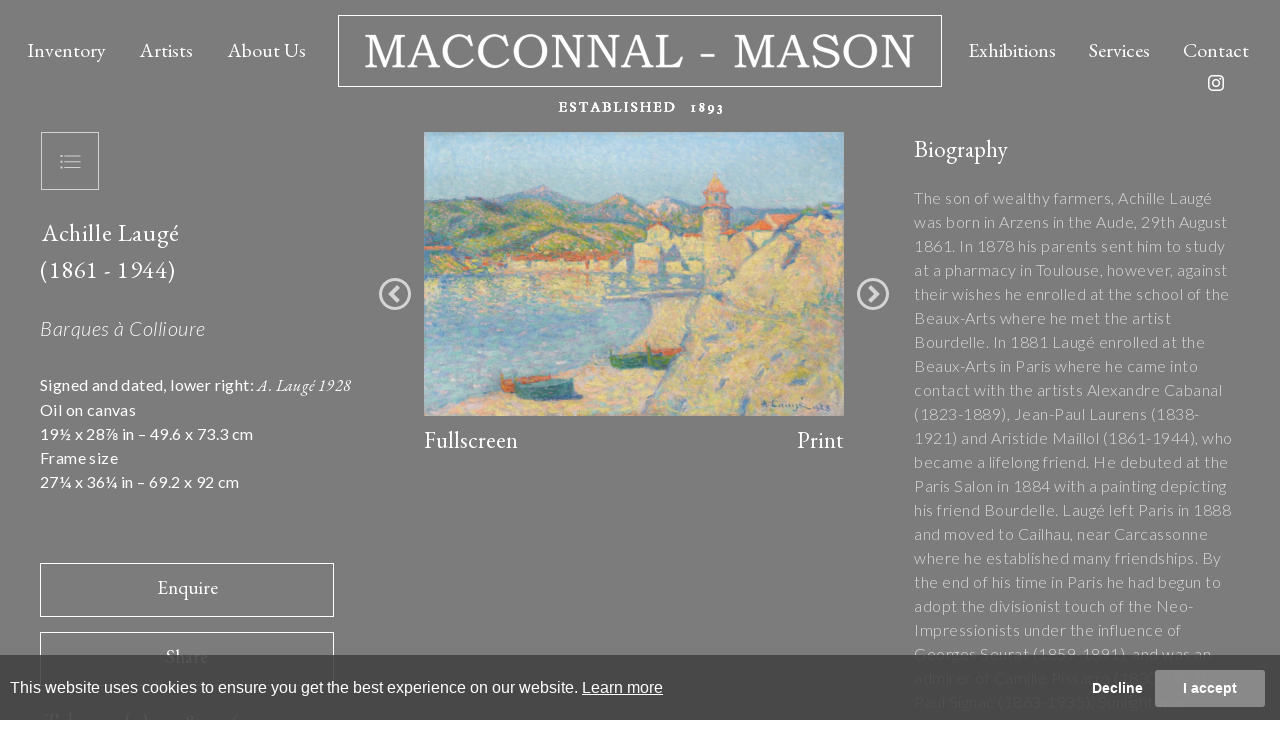

--- FILE ---
content_type: text/html; charset=utf-8
request_url: https://www.macconnal-mason.com/artwork-detail/865058/18863/achille-lauge-arzens-1861-cailhau-1944
body_size: 7995
content:

<!DOCTYPE html>

<html lang="en" class="Menu HTMLContent ArtworkDetails ArtworkDetail                                                                                                                                                                                                                                                                                                                                                                                                                                                                                                       ">
<head>
<title>Achille Laugé (Arzens 1861 - Cailhau 1944) - Barques à Colli | Artwork| Macconnal-Mason</title>
    <meta charset="UTF-8">
    <meta name="viewport" content="width=device-width, initial-scale=1.0, maximum-scale=1">
    <meta http-equiv="X-UA-Compatible" content="ie=edge">
    <meta name="format-detection" content="telephone=no">

        <meta property="og:title" content="Achille Laugé (Arzens 1861 - Cailhau 1944) - Barques à Colli"><meta property="og:description" content="Signed and dated, lower right: A. Laug&eacute; 1928
Oil on canvas
19&frac12; x 28⅞ in &ndash; 49.6 x 73.3 cm"><meta property="og:image" content="https://images.macconnal-mason.com/magallery/macconalMedia/Object/638343427591866109.jpg?width=620&a.sharpen=2&format=jpg&quality=75"><meta property="og:image:width" content="620"><meta property="og:image:height" content="419">

    <link id="linkFavIcon" rel="shortcut icon" type="image/x-icon" href="/Media/macconalMedia/favicon.ico?v=638804030820000000" />

    <link rel="stylesheet" href="/styles/bootstrap-v4.3.1.min.css" async>
    <!-- Global site tag (gtag.js) - Google Analytics -->
    <script async src="https://www.googletagmanager.com/gtag/js?id=UA-49312722-1"></script>
    <script>
        var _localeLang = 'en'
    </script>

        <script>
            window.dataLayer = window.dataLayer || [];
            function gtag() { dataLayer.push(arguments); }
            gtag('js', new Date());

            gtag('config', 'UA-49312722-1');
            gtag('config', 'UA-32070570-47')
        </script>
    <link href="/Media/GeneralMedia/css/general.css?v=1.0" rel="stylesheet">
        <script src="/scripts/jquery-3.2.1.min.js"></script>
    <!--<link rel="stylesheet" type="text/css" href="/ClientPlugins/Frontend/as-fullscreen/as.fullscreen.css?v=1.1">-->
<link rel="stylesheet" href="/ClientPlugins/Frontend/ASZoom/styles/ASZoom.css?v=1.1">
    <link rel="stylesheet" href="/Media/macconalMedia/Layout/css/remodal.css">
    <link rel="stylesheet" href="/Media/macconalMedia/Layout/css/remodal-default-theme.css">
        <link href="https://fonts.googleapis.com/css?family=EB+Garamond:400,400i,500,500i,600,600i,700,700i,800,800i&display=swap" rel="stylesheet">
    <link href="https://fonts.googleapis.com/css?family=Lato:100,100i,300,300i,400,400i,700,700i,900,900i&display=swap" rel="stylesheet">
    <link href="https://fonts.googleapis.com/css?family=Cormorant+Garamond:300,300i,400,400i,500,500i,600,600i,700,700i&amp;subset=cyrillic,cyrillic-ext,latin-ext,vietnamese" rel="stylesheet">
<link rel="stylesheet" href="/Media/macconalMedia/Layout/css/macconnal.css?v=4.8.991">

<!-- Global site tag (gtag.js) - Google Ads: 370681484 -->
<script async src="https://www.googletagmanager.com/gtag/js?id=AW-370681484"></script>
<script>
  window.dataLayer = window.dataLayer || [];
  function gtag(){dataLayer.push(arguments);}
  gtag('js', new Date());

  gtag('config', 'AW-370681484');
</script>
    
</head>
<body style="overflow-x: hidden">

    <div class="wrapper">
        <div class="header">

<header>
    <div class="menu-button"><a href="javascript:;"></a></div>
    <div class="logo-mobile">
        <a href="/">
            <img class="img-fluid" src="https://images.macconnal-mason.com/magallery/macconalMedia/Layout/icons/logo.png?width=550&qlt=80" alt="">
        </a>
        <a class="logo-established" href="/">
            <img src="https://images.macconnal-mason.com/magallery/macconalMedia/Layout/icons/established.png?width=165&qlt=80" class="img-fluid" alt="">
        </a>
    </div>
    <nav class="menu-outer">
        <div class="categories-section">
            <div class="row no-gutters">
                <div class="category-item">
                    <a href="/impressionist">
                        <!-- <img
                          src="https://images.macconnal-mason.com/magallery/macconalMedia/Layout/images/impressionist.png?width=550&height=330&mode=crop&scale=both&format=jpg&qlt=80"
                          class="img-fluid"> -->
                        <img src="https://images.macconnal-mason.com/magallery/macconalMedia/Layout/images/BoudinImpress.jpg?width=550&height=330&mode=crop&scale=both&format=jpg&qlt=80"
                             class="img-fluid">
                    </a>
                    <a href="/impressionist">
                        <p class="title">IMPRESSIONIST</p>
                    </a>
                </div>
                <div class="category-item">
                    <a href="/twenty-century">
                        <!-- <img
                          src="https://images.macconnal-mason.com/magallery/macconalMedia/Layout/images/20century.jpg?width=550&height=330&mode=crop&scale=both&format=jpg&qlt=80"
                          class="img-fluid"> -->
                        <img src="https://images.macconnal-mason.com/magallery/macconalMedia/Layout/images/Lowry L S - A170 (Excavating in Manchester).jpg?width=550&height=330&mode=crop&scale=both&format=jpg&qlt=80"
                             class="img-fluid">
                    </a>
                    <a href="/twenty-century">
                        <p class="title">20th CENTURY BRITISH</p>
                    </a>
                </div>
                <div class="category-item">
                    <a href="/british">
                        <!-- <img
                             src="https://images.macconnal-mason.com/magallery/macconalMedia/Layout/images/british-c.jpg?width=550&height=330&mode=crop&scale=both&format=jpg&qlt=80"
                             class="img-fluid">
                           <img
                             src="https://images.macconnal-mason.com/magallery/macconalMedia/Layout/images/wattsfw.jpg?width=550&height=330&mode=crop&scale=both&format=jpg&qlt=80"
                             class="img-fluid">
                        -->
                        <img src="https://images.macconnal-mason.com/magallery/macconalMedia/Layout/images/Grimshaw-JA.jpg?width=550&height=330&mode=crop&scale=both&format=jpg&qlt=80"
                             class="img-fluid">
                    </a>
                    <a href="/british">
                        <p class="title">19th CENTURY BRITISH</p>
                    </a>
                </div>
                <div class="category-item">
                    <a href="/european">
                        <!-- <img
                          src="https://images.macconnal-mason.com/magallery/macconalMedia/Layout/images/european.png?width=550&height=330&mode=crop&scale=both&format=jpg&qlt=80"
                          class="img-fluid"> -->
                        <img src="https://images.macconnal-mason.com/magallery/macconalMedia/Layout/images/SchryverEur.jpg?width=550&height=330&mode=crop&scale=both&format=jpg&qlt=80"
                             class="img-fluid">
                    </a>
                    <a href="/european">
                        <p class="title">EUROPEAN</p>
                    </a>
                </div>
                <div class="category-item">
                    <a href="/sporting-and-marine">
                        <!-- <img
                        src="https://images.macconnal-mason.com/magallery/macconalMedia/Layout/images/SportingAndMarines.jpg?width=550&height=330&mode=crop&scale=both&format=jpg&qlt=80"
                        class="img-fluid"> -->
                        <!-- <img src="https://images.macconnal-mason.com/magallery/macconalMedia/Layout/images/AlkenSptMar.jpg?width=550&height=330&mode=crop&scale=both&format=jpg&qlt=80"
                        class="img-fluid">-->
                        <img src="https://images.macconnal-mason.com/magallery/macconalMedia/Layout/images/Hardy Jnr J 11394TW (Waiting for Master).jpg?width=550&height=330&mode=crop&scale=both&format=jpg&qlt=80"
                             class="img-fluid">
                    </a>
                    <a href="/sporting-and-marine">
                        <p class="title">SPORTING & MARINE</p>
                    </a>
                </div>
                <div class="category-item">
                    <a href="/sculpture">
                        <!-- <img
                          src="https://images.macconnal-mason.com/magallery/macconalMedia/Layout/images/Sculpture.jpg?width=550&height=330&mode=crop&scale=both&format=jpg&qlt=80"
                          class="img-fluid"> -->
                        <img src="https://images.macconnal-mason.com/magallery/macconalMedia/Layout/images/EpsteinSculp.jpg?width=550&height=330&mode=crop&scale=both&format=jpg&qlt=80"
                             class="img-fluid">
                    </a>
                    <a href="/sculpture">
                        <p class="title">SCULPTURE</p>
                    </a>
                </div>
            </div>
        </div>
<ul class="menu-1995 menu                                                                                                                                                                                                                                                                                                                                                                                                                                                                                                                "><li class="dropdown"><a href="javascript:;">Inventory<span class="menu-description"></span></a><div class="menu-wrapper"></div><ul class="sub-dropdown"><li class="sub-categories"><a href="/impressionist">Impressionist<span class="menu-description"></span></a><div class="menu-wrapper"></div></li><li class="sub-categories"><a href="/twenty-century">20th Century British<span class="menu-description"></span></a><div class="menu-wrapper"></div></li><li class="sub-categories"><a href="/british">19th Century British<span class="menu-description"></span></a><div class="menu-wrapper"></div></li><li class="sub-categories"><a href="/european">European Paintings<span class="menu-description"></span></a><div class="menu-wrapper"></div></li><li class="sub-categories"><a href="/sporting-and-marine">Sporting & Marine<span class="menu-description"></span></a><div class="menu-wrapper"></div></li><li class="sub-categories"><a href="/sculpture">Sculpture<span class="menu-description"></span></a><div class="menu-wrapper"></div></li></ul></li><li class=""><a href="/artists">Artists<span class="menu-description"></span></a><div class="menu-wrapper"></div></li><li class=""><a href="/about">About Us<span class="menu-description"></span></a><div class="menu-wrapper"></div></li></ul><div class="header-logo"> 
                 <a class="logo" href="/">
                     <img src="https://images.macconnal-mason.com/magallery/macconalMedia/Layout/icons/logo.png" class="img-fluid" alt="">
                </a>
                 <a class="logo-established" href="/">
                     <img src="https://images.macconnal-mason.com/magallery/macconalMedia/Layout/icons/established.png" class="img-fluid" alt="">
                 </a>
             </div><ul class="menu-1996 menu                                                                                                                                                                                                                                                                                                                                                                                                                                                                                                                "><li class=""><a href="/exhibitions">Exhibitions<span class="menu-description"></span></a><div class="menu-wrapper"></div></li><li class=""><a href="/services">Services<span class="menu-description"></span></a><div class="menu-wrapper"></div></li><li class=""><a href="/contact">Contact<span class="menu-description"></span></a><div class="menu-wrapper"><a href="http://www.instagram.com/macconnalmason" target="_blank"><img alt="Instagram" class="img-fluid insta-icon" src="/media/macconalMedia/Layout/icons/instagram.svg" /></a></div></li></ul></nav>
    </header>        </div>
        <div class="main">
            <div class="left">
            </div>
            <div class="center">


<section class="top-section artwork-detail-section">
    <div class="row no-gutters justify-content-center">
        <div class="item">
            <div class="next-prev-back-buttons-area">
                <a class="back-list" href="/inventory-page/18863">
                    <img src="/Media/macconalMedia/Layout/icons/list.svg" alt="">
                </a>
                            </div>
                    <p class="artist-name">Achille Laug&#233;</p>
                    <p class="date">
                        (1861 - 1944)
                    </p>
                            <p class="title">Barques &#224; Collioure</p>
                    <div class="caption">Signed and dated, lower right: <em>A. Laug&eacute; 1928</em><br />
Oil on canvas<br />
19&frac12; x 28⅞ in &ndash; 49.6 x 73.3 cm<br />
Frame size<br />
27&frac14; x 36&frac14; in &ndash; 69.2 x 92 cm<br />
&nbsp;</div>
                        <div class="enquire-share-buttons-area">
                <a href="#contactdealerforobject" class="enquire-btn">Enquire</a>
                <a href="javascript:;" class="addthis_button share-btn">Share</a>
            </div>
            <p class="tel-number">Tel.: +44 (0)20 7839 7693 </p>
                <div class="provenance">
                    <p class="provenance-title">Provenance</p>
                    <div class="provenance-txt">
                        Private collection, Gibraltar<br />
&nbsp;
                    </div>
                </div>
            <div class="dropdown-area">
                    <div class="dropdown-area-item">
                        <a href="javascript:;">
                            <img src="https://images.macconnal-mason.com/magallery/macconalMedia/Layout/images/dropdown-icon.png" alt="Alternate Text" />
                            Literature
                        </a>
                        <div class="txt-inner">
                            To be included in the forthcoming <em>Achille Laug&eacute; Catalogue raisonn&eacute; </em>being prepared by Nicole Tamburini<br />
&nbsp;
                        </div>
                    </div>
                            </div>
        </div>
        <div class="item">
            <div id="artwork-slider" class="carousel slide" data-interval="false" data-ride="carousel">
                    <div class="artwork-slider-buttons-area">
                        <a href="#artwork-slider" class="slide-prev" role="button" data-slide="prev">
                            <img src="https://images.macconnal-mason.com/magallery/macconalMedia/Layout/icons/slide-prev.png" alt="">
                        </a>
                        <a href="#artwork-slider" class="slide-next" role="button" data-slide="next">
                            <img src="https://images.macconnal-mason.com/magallery/macconalMedia/Layout/icons/slide-next.png" alt="">
                        </a>
                    </div>
                <div class="artwork-medias">
                    <div class="carousel-inner" role="listbox">
                        <div class="carousel-item active">
                            <div class="zoom-main">
                                <img src="https://images.macconnal-mason.com/magallery/macconalMedia/Object/638343427591866109.jpg?width=620&format=jpg&qlt=80" alt="" class="as-zoom-main w-100">
                            </div>
                        </div>
                            <div class="carousel-item">
                                <div class="zoom-main">
                                    <img src="https://images.macconnal-mason.com/magallery/macconalMedia/Object/638337604215183411.jpg?width=620&format=jpg&qlt=80" alt="" class="as-zoom-main img-fluid">
                                </div>
                            </div>
                    </div>
                    <div class="zoom-print-buttons-area">
                        <a class="zoom-btn" href="javascript:;">Fullscreen</a>
                        <a href="/PrintObjectPdf/index?objectID=865058" target="_blank">Print</a>
                    </div>
                </div>
            </div>
        </div>
        <div class="item">
                            <p class="biography-title">Biography</p>
                <div class="biography">
                    <div class="biography-text">
                        <div class="biography-text-inner">
                            The son of wealthy farmers, Achille Laugé was born in Arzens in the Aude, 29th August 1861.

In 1878 his parents sent him to study at a pharmacy in Toulouse, however, against their wishes he enrolled at the school of the Beaux-Arts where he met the artist Bourdelle. In 1881 Laugé enrolled at the Beaux-Arts in Paris where he came into contact with the artists Alexandre Cabanal (1823-1889), Jean-Paul Laurens (1838-1921) and Aristide Maillol (1861-1944), who became a lifelong friend. He debuted at the Paris Salon in 1884 with a painting depicting his friend Bourdelle.

Laugé left Paris in 1888 and moved to Cailhau, near Carcassonne where he established many friendships. By the end of his time in Paris he had begun to adopt the divisionist touch of the Neo-Impressionists under the influence of Georges Seurat (1859-1891), and was an admirer of Camille Pissarro (1830-1903) and Paul Signac (1863-1935).

Sunlight was seminal to Laugé’s paintings and his compositions reflect the harsh sunlight of the south.  As with many of his contemporaries painting along similar lines, Henri-Edmond Cross (1856-1910) and Henri Martin (1860-1943) amongst them, Laugé was drawn further south, painting near Collioure on the coast and inland, like many of his contemporaries, Laugé painted ‘en plein air’ using a mobile studio of his own design.

In 1894 he exhibited three paintings at the Salon des Independants, as well as several works in an exhibition that included Pierre Bonnard (1867-1947), Paul Sérusier (1863-1927), Henri de Toulouse-Lautrec (1864-1901) and Edouard Vuillard (1868-1940) in Toulouse.  His first one-man show opened in Paris in 1907, followed by others in 1911, 1919, 1923, 1927, 1929 and 1930, held at the likes of Achille Astre, Bernheim Jeune and Georges Petit.  In addition to landscapes, Laugé was a painter of floral still lifes being commissioned to design a tapestry to be produced by Gobelin.

Retrospective exhibitions of his work were held in 1958 at the Musée de Limoux, in 1961 at the Musée des Augustins in Toulouse, in 1966 and 1968 in London, in New York in 1967 and in Paris in 1969. In 1968 he was represented in an exhibition dedicated to Neo-Impressionism at the Guggenheim Museum in New York and at a further exhibition of Neo-Impressionism at the Musée d’Orsay Paris Le Néo-Impressionisme de Seurat à Paul Klee, March - July 2005.  Laugé died at Cailhau on 2nd June 1944.

His works can be found in museums in: Carcassonne; Geneva; Grenoble; Limoux; Montauban; Montpellier; Morlaix; Paris, Musée D’Orsay; Perpignan; Rome and Toulouse.

                        </div>
                        <div class="biography-layer">

                        </div>
                    </div>
                </div>
                <div class="read-more-btn-area">
                    <a href="javascript:;" class="biography-read-more-btn">
                        <span>Read more </span> <img src="https://images.macconnal-mason.com/magallery/macconalMedia/Layout/icons/read-more-icon.png" alt="">
                    </a>
                </div>
        </div>
    </div>
</section>
<section class="related-artworks-section">
    <p class="section-title">YOU MAY ALSO LIKE</p>
    <div class="row no-gutters justify-content-center">
            <div class="col-sm-12 col-md-12 col-lg-4 item animate animate-top">
                <div class="img-area">
                    <a href="/artwork-detail/834683/18863/prairial-les-foins">
                        <img src="https://images.macconnal-mason.com/magallery/macconalMedia/Object/638119043352233747.jpg?width=550&height=415&format=jpg&quality=80&mode=max" alt="" class="img-fluid">
                    </a>
                </div>
                <div class="text-area">
                    <a href="/artwork-detail/834683/18863/prairial-les-foins">
                        <p class="artist-name">
                            <span> Gustave Cariot </span>

                                <span>
                                    (
                                        <span> 1872</span>
                                            <span> -  1950</span>
)
                                </span>
                        </p>
                    </a>
                        <a href="/artwork-detail/834683/18863/prairial-les-foins">
                            <p class="title">Prairial, les foins</p>
                        </a>
                </div>
            </div>
            <div class="col-sm-12 col-md-12 col-lg-4 item animate animate-top">
                <div class="img-area">
                    <a href="/artwork-detail/871822/18863/le-havre-le-bassin-de-la-barre">
                        <img src="https://images.macconnal-mason.com/magallery/macconalMedia/Object/boudin-e-l-11447-le-havre-le-bassin-de-la-barre_3152024T104248.42.jpg?width=550&height=415&format=jpg&quality=80&mode=max" alt="" class="img-fluid">
                    </a>
                </div>
                <div class="text-area">
                    <a href="/artwork-detail/871822/18863/le-havre-le-bassin-de-la-barre">
                        <p class="artist-name">
                            <span> Eug&#232;ne-Louis Boudin </span>

                                <span>
                                    (
                                        <span> 1824</span>
                                            <span> -  1898</span>
)
                                </span>
                        </p>
                    </a>
                        <a href="/artwork-detail/871822/18863/le-havre-le-bassin-de-la-barre">
                            <p class="title">Le Havre, Le bassin de la barre</p>
                        </a>
                </div>
            </div>
            <div class="col-sm-12 col-md-12 col-lg-4 item animate animate-top">
                <div class="img-area">
                    <a href="/artwork-detail/878868/18863/lower-broadway-new-york-city">
                        <img src="https://images.macconnal-mason.com/magallery/macconalMedia/Object/campbell-l-11503tw-lower-broadway-new-york-city_3092025T133524.856.jpg?width=550&height=415&format=jpg&quality=80&mode=max" alt="" class="img-fluid">
                    </a>
                </div>
                <div class="text-area">
                    <a href="/artwork-detail/878868/18863/lower-broadway-new-york-city">
                        <p class="artist-name">
                            <span> Laurence A. Campbell </span>

                                <span>
                                    (
                                        <span> 1939</span>
                                            <span> -  2024</span>
)
                                </span>
                        </p>
                    </a>
                        <a href="/artwork-detail/878868/18863/lower-broadway-new-york-city">
                            <p class="title">Lower Broadway, New York City</p>
                        </a>
                </div>
            </div>
    </div>
</section>
<div class="remodal contdealforobj" data-remodal-id="contactdealerforobject">
    <button data-remodal-action="close" class="remodal-close"></button>
            <h2 class="obj_artist_name">Achille Laug&#233;</h2>
    <p class="text-uppercase popup-title">Barques à Collioure</p>
    <br>

<form method="post" id="contactDealerForObjectForm">
    <div class="container row ">

            <br />
            <div class="col-12">

                <div class="form-group">

                    <div class="form-group">
                        <span class="field-validation-valid" data-valmsg-for="UserName" data-valmsg-replace="true"></span>
                        <input class="form-control" data-val="true" data-val-length="This field must have minimum 3 and maximum 50 characters" data-val-length-max="50" data-val-length-min="3" data-val-required="Please enter your name" id="UserName" name="UserName" placeholder="Name: *" type="text" value="" />
                    </div>
                    <div class="form-group">
                        <span class="field-validation-valid" data-valmsg-for="Email" data-valmsg-replace="true"></span>
                        <input class="form-control" data-val="true" data-val-email="The email address you entered is invalid" data-val-required="This field is required" id="Email" name="Email" placeholder="E-mail: *" type="text" value="" />
                    </div>
                    <div class="form-group">
                        <span class="field-validation-valid" data-valmsg-for="Comment" data-valmsg-replace="true"></span>
                        <textarea class="form-control" cols="20" data-val="true" data-val-length="This field must have minimum 5 and maximum 1000 characters" data-val-length-max="1000" data-val-length-min="5" data-val-required="This field is required" id="Comment" name="Comment" placeholder="Comment: *" rows="2">
</textarea>

                    </div>

                    <div class="form-group">
                    <input type="hidden" id="as-recaptcha-validation-version" name="as-recaptcha-validation-version" value="2" />
                        <button id="captcha2" type="button" class="invisible-recaptcha g-recaptcha send" data-sitekey="6Ld8g58UAAAAAGHg5cGzMS6rqkoFzfw-FuKJdtLf" data-formid="contactDealerForObjectForm">Send</button>

                    </div>
                </div>
            </div>
    </div>
</form>
    <a class="hidden-close" href="#"></a>
</div>




            </div>
            <div class="right">
            </div>
        </div>
        <div class="footer">
<footer>
<p class="title">MACCONNAL-MASON GALLERY</p>

<p class="address">14 &amp; 17 Duke Street St. James&rsquo;s, London SW1Y 6DB</p>
<a class="mail" href="mailto:fineart@macconnal-mason.com">fineart@macconnal-mason.com</a>

<p class="phone">+44 (0)20 7839 7693</p>

<p class="instagram"><a href="http://www.instagram.com/macconnalmason" target="_blank"><img alt="Instagram" class="img-fluid" src="/media/macconalMedia/Layout/icons/instagram.svg" /></a></p>

<div class="privacy-terms"><a href="/privacy-policy">PRIVACY POLICY</a> <a href="/terms">TERMS AND CONDITIONS</a></div>

<p class="design-powered">Designed &amp; Powered by <a href="https://www.masterart.com/" target="_blank">MasterArt</a></p>
</footer>
        </div>
    </div>

    <input type="hidden" name="as-locale" id="as-locale" value="" />
    <script>
			var mediaFolder = 'macconalMedia';
			var imageSourcePath = 'https://images.macconnal-mason.com/magallery/macconalMedia';
    </script>
    
    <script src="https://cdnjs.cloudflare.com/ajax/libs/jquery-mousewheel/3.1.13/jquery.mousewheel.min.js"></script>
    <script src="/scripts/popper.min.js"></script>
    <script src="/scripts/bootstrap-v4.3.1.min.js"></script>
    <script src="/Media/GeneralMedia/js/general.js?v=1.39"></script>
    <script src="https://www.google.com/recaptcha/api.js?onload=recaptchaCallback&render=explicit&hl=en" ></script>
<script  src="/scripts/RecaptchaSubmit.js?v=5.1"></script>
<!--<script src="/scripts/zoom_fullscreen.js?v=1.2"></script >-->
<script src="/ClientPlugins/Frontend/ASZoom/dist/bundle.js"></script>
<script src="/Media/macconalMedia/Layout/js/remodal.min.js"></script>
    
<script src="/Media/macconalMedia/Layout/js/macconnal.js?v=3.933"></script>
    
    <script src="/scripts/frontend/sharing.js?v=1.0"></script>
<script src="https://static.addtoany.com/menu/page.js?v=1.0" async defer></script>
    
        <script src="/ClientPlugins/Frontend/CookieGuard/js/jqueryCookieGuard.1.0.js?v=2.2"></script>
    <link href="/ClientPlugins/Frontend/CookieGuard/css/jqueryCookieGuard.css?v=2.2" type="text/css" rel="stylesheet">
    <script src="/ClientPlugins/Frontend/CookieGuard/js/initJQueryCookieGuard.1.0.js?v=2.2"></script>
    
        <script>
        document.addEventListener('gesturestart', function (e) {
            if ($('.zoom-container-wrap').css('display') !== 'none') {
                e.preventDefault();
            }
        });
    </script>
</body>
</html>

--- FILE ---
content_type: text/html; charset=utf-8
request_url: https://www.google.com/recaptcha/api2/anchor?ar=1&k=6Ld8g58UAAAAAGHg5cGzMS6rqkoFzfw-FuKJdtLf&co=aHR0cHM6Ly93d3cubWFjY29ubmFsLW1hc29uLmNvbTo0NDM.&hl=en&v=PoyoqOPhxBO7pBk68S4YbpHZ&size=invisible&anchor-ms=20000&execute-ms=30000&cb=h8vfnhsc4fa0
body_size: 49246
content:
<!DOCTYPE HTML><html dir="ltr" lang="en"><head><meta http-equiv="Content-Type" content="text/html; charset=UTF-8">
<meta http-equiv="X-UA-Compatible" content="IE=edge">
<title>reCAPTCHA</title>
<style type="text/css">
/* cyrillic-ext */
@font-face {
  font-family: 'Roboto';
  font-style: normal;
  font-weight: 400;
  font-stretch: 100%;
  src: url(//fonts.gstatic.com/s/roboto/v48/KFO7CnqEu92Fr1ME7kSn66aGLdTylUAMa3GUBHMdazTgWw.woff2) format('woff2');
  unicode-range: U+0460-052F, U+1C80-1C8A, U+20B4, U+2DE0-2DFF, U+A640-A69F, U+FE2E-FE2F;
}
/* cyrillic */
@font-face {
  font-family: 'Roboto';
  font-style: normal;
  font-weight: 400;
  font-stretch: 100%;
  src: url(//fonts.gstatic.com/s/roboto/v48/KFO7CnqEu92Fr1ME7kSn66aGLdTylUAMa3iUBHMdazTgWw.woff2) format('woff2');
  unicode-range: U+0301, U+0400-045F, U+0490-0491, U+04B0-04B1, U+2116;
}
/* greek-ext */
@font-face {
  font-family: 'Roboto';
  font-style: normal;
  font-weight: 400;
  font-stretch: 100%;
  src: url(//fonts.gstatic.com/s/roboto/v48/KFO7CnqEu92Fr1ME7kSn66aGLdTylUAMa3CUBHMdazTgWw.woff2) format('woff2');
  unicode-range: U+1F00-1FFF;
}
/* greek */
@font-face {
  font-family: 'Roboto';
  font-style: normal;
  font-weight: 400;
  font-stretch: 100%;
  src: url(//fonts.gstatic.com/s/roboto/v48/KFO7CnqEu92Fr1ME7kSn66aGLdTylUAMa3-UBHMdazTgWw.woff2) format('woff2');
  unicode-range: U+0370-0377, U+037A-037F, U+0384-038A, U+038C, U+038E-03A1, U+03A3-03FF;
}
/* math */
@font-face {
  font-family: 'Roboto';
  font-style: normal;
  font-weight: 400;
  font-stretch: 100%;
  src: url(//fonts.gstatic.com/s/roboto/v48/KFO7CnqEu92Fr1ME7kSn66aGLdTylUAMawCUBHMdazTgWw.woff2) format('woff2');
  unicode-range: U+0302-0303, U+0305, U+0307-0308, U+0310, U+0312, U+0315, U+031A, U+0326-0327, U+032C, U+032F-0330, U+0332-0333, U+0338, U+033A, U+0346, U+034D, U+0391-03A1, U+03A3-03A9, U+03B1-03C9, U+03D1, U+03D5-03D6, U+03F0-03F1, U+03F4-03F5, U+2016-2017, U+2034-2038, U+203C, U+2040, U+2043, U+2047, U+2050, U+2057, U+205F, U+2070-2071, U+2074-208E, U+2090-209C, U+20D0-20DC, U+20E1, U+20E5-20EF, U+2100-2112, U+2114-2115, U+2117-2121, U+2123-214F, U+2190, U+2192, U+2194-21AE, U+21B0-21E5, U+21F1-21F2, U+21F4-2211, U+2213-2214, U+2216-22FF, U+2308-230B, U+2310, U+2319, U+231C-2321, U+2336-237A, U+237C, U+2395, U+239B-23B7, U+23D0, U+23DC-23E1, U+2474-2475, U+25AF, U+25B3, U+25B7, U+25BD, U+25C1, U+25CA, U+25CC, U+25FB, U+266D-266F, U+27C0-27FF, U+2900-2AFF, U+2B0E-2B11, U+2B30-2B4C, U+2BFE, U+3030, U+FF5B, U+FF5D, U+1D400-1D7FF, U+1EE00-1EEFF;
}
/* symbols */
@font-face {
  font-family: 'Roboto';
  font-style: normal;
  font-weight: 400;
  font-stretch: 100%;
  src: url(//fonts.gstatic.com/s/roboto/v48/KFO7CnqEu92Fr1ME7kSn66aGLdTylUAMaxKUBHMdazTgWw.woff2) format('woff2');
  unicode-range: U+0001-000C, U+000E-001F, U+007F-009F, U+20DD-20E0, U+20E2-20E4, U+2150-218F, U+2190, U+2192, U+2194-2199, U+21AF, U+21E6-21F0, U+21F3, U+2218-2219, U+2299, U+22C4-22C6, U+2300-243F, U+2440-244A, U+2460-24FF, U+25A0-27BF, U+2800-28FF, U+2921-2922, U+2981, U+29BF, U+29EB, U+2B00-2BFF, U+4DC0-4DFF, U+FFF9-FFFB, U+10140-1018E, U+10190-1019C, U+101A0, U+101D0-101FD, U+102E0-102FB, U+10E60-10E7E, U+1D2C0-1D2D3, U+1D2E0-1D37F, U+1F000-1F0FF, U+1F100-1F1AD, U+1F1E6-1F1FF, U+1F30D-1F30F, U+1F315, U+1F31C, U+1F31E, U+1F320-1F32C, U+1F336, U+1F378, U+1F37D, U+1F382, U+1F393-1F39F, U+1F3A7-1F3A8, U+1F3AC-1F3AF, U+1F3C2, U+1F3C4-1F3C6, U+1F3CA-1F3CE, U+1F3D4-1F3E0, U+1F3ED, U+1F3F1-1F3F3, U+1F3F5-1F3F7, U+1F408, U+1F415, U+1F41F, U+1F426, U+1F43F, U+1F441-1F442, U+1F444, U+1F446-1F449, U+1F44C-1F44E, U+1F453, U+1F46A, U+1F47D, U+1F4A3, U+1F4B0, U+1F4B3, U+1F4B9, U+1F4BB, U+1F4BF, U+1F4C8-1F4CB, U+1F4D6, U+1F4DA, U+1F4DF, U+1F4E3-1F4E6, U+1F4EA-1F4ED, U+1F4F7, U+1F4F9-1F4FB, U+1F4FD-1F4FE, U+1F503, U+1F507-1F50B, U+1F50D, U+1F512-1F513, U+1F53E-1F54A, U+1F54F-1F5FA, U+1F610, U+1F650-1F67F, U+1F687, U+1F68D, U+1F691, U+1F694, U+1F698, U+1F6AD, U+1F6B2, U+1F6B9-1F6BA, U+1F6BC, U+1F6C6-1F6CF, U+1F6D3-1F6D7, U+1F6E0-1F6EA, U+1F6F0-1F6F3, U+1F6F7-1F6FC, U+1F700-1F7FF, U+1F800-1F80B, U+1F810-1F847, U+1F850-1F859, U+1F860-1F887, U+1F890-1F8AD, U+1F8B0-1F8BB, U+1F8C0-1F8C1, U+1F900-1F90B, U+1F93B, U+1F946, U+1F984, U+1F996, U+1F9E9, U+1FA00-1FA6F, U+1FA70-1FA7C, U+1FA80-1FA89, U+1FA8F-1FAC6, U+1FACE-1FADC, U+1FADF-1FAE9, U+1FAF0-1FAF8, U+1FB00-1FBFF;
}
/* vietnamese */
@font-face {
  font-family: 'Roboto';
  font-style: normal;
  font-weight: 400;
  font-stretch: 100%;
  src: url(//fonts.gstatic.com/s/roboto/v48/KFO7CnqEu92Fr1ME7kSn66aGLdTylUAMa3OUBHMdazTgWw.woff2) format('woff2');
  unicode-range: U+0102-0103, U+0110-0111, U+0128-0129, U+0168-0169, U+01A0-01A1, U+01AF-01B0, U+0300-0301, U+0303-0304, U+0308-0309, U+0323, U+0329, U+1EA0-1EF9, U+20AB;
}
/* latin-ext */
@font-face {
  font-family: 'Roboto';
  font-style: normal;
  font-weight: 400;
  font-stretch: 100%;
  src: url(//fonts.gstatic.com/s/roboto/v48/KFO7CnqEu92Fr1ME7kSn66aGLdTylUAMa3KUBHMdazTgWw.woff2) format('woff2');
  unicode-range: U+0100-02BA, U+02BD-02C5, U+02C7-02CC, U+02CE-02D7, U+02DD-02FF, U+0304, U+0308, U+0329, U+1D00-1DBF, U+1E00-1E9F, U+1EF2-1EFF, U+2020, U+20A0-20AB, U+20AD-20C0, U+2113, U+2C60-2C7F, U+A720-A7FF;
}
/* latin */
@font-face {
  font-family: 'Roboto';
  font-style: normal;
  font-weight: 400;
  font-stretch: 100%;
  src: url(//fonts.gstatic.com/s/roboto/v48/KFO7CnqEu92Fr1ME7kSn66aGLdTylUAMa3yUBHMdazQ.woff2) format('woff2');
  unicode-range: U+0000-00FF, U+0131, U+0152-0153, U+02BB-02BC, U+02C6, U+02DA, U+02DC, U+0304, U+0308, U+0329, U+2000-206F, U+20AC, U+2122, U+2191, U+2193, U+2212, U+2215, U+FEFF, U+FFFD;
}
/* cyrillic-ext */
@font-face {
  font-family: 'Roboto';
  font-style: normal;
  font-weight: 500;
  font-stretch: 100%;
  src: url(//fonts.gstatic.com/s/roboto/v48/KFO7CnqEu92Fr1ME7kSn66aGLdTylUAMa3GUBHMdazTgWw.woff2) format('woff2');
  unicode-range: U+0460-052F, U+1C80-1C8A, U+20B4, U+2DE0-2DFF, U+A640-A69F, U+FE2E-FE2F;
}
/* cyrillic */
@font-face {
  font-family: 'Roboto';
  font-style: normal;
  font-weight: 500;
  font-stretch: 100%;
  src: url(//fonts.gstatic.com/s/roboto/v48/KFO7CnqEu92Fr1ME7kSn66aGLdTylUAMa3iUBHMdazTgWw.woff2) format('woff2');
  unicode-range: U+0301, U+0400-045F, U+0490-0491, U+04B0-04B1, U+2116;
}
/* greek-ext */
@font-face {
  font-family: 'Roboto';
  font-style: normal;
  font-weight: 500;
  font-stretch: 100%;
  src: url(//fonts.gstatic.com/s/roboto/v48/KFO7CnqEu92Fr1ME7kSn66aGLdTylUAMa3CUBHMdazTgWw.woff2) format('woff2');
  unicode-range: U+1F00-1FFF;
}
/* greek */
@font-face {
  font-family: 'Roboto';
  font-style: normal;
  font-weight: 500;
  font-stretch: 100%;
  src: url(//fonts.gstatic.com/s/roboto/v48/KFO7CnqEu92Fr1ME7kSn66aGLdTylUAMa3-UBHMdazTgWw.woff2) format('woff2');
  unicode-range: U+0370-0377, U+037A-037F, U+0384-038A, U+038C, U+038E-03A1, U+03A3-03FF;
}
/* math */
@font-face {
  font-family: 'Roboto';
  font-style: normal;
  font-weight: 500;
  font-stretch: 100%;
  src: url(//fonts.gstatic.com/s/roboto/v48/KFO7CnqEu92Fr1ME7kSn66aGLdTylUAMawCUBHMdazTgWw.woff2) format('woff2');
  unicode-range: U+0302-0303, U+0305, U+0307-0308, U+0310, U+0312, U+0315, U+031A, U+0326-0327, U+032C, U+032F-0330, U+0332-0333, U+0338, U+033A, U+0346, U+034D, U+0391-03A1, U+03A3-03A9, U+03B1-03C9, U+03D1, U+03D5-03D6, U+03F0-03F1, U+03F4-03F5, U+2016-2017, U+2034-2038, U+203C, U+2040, U+2043, U+2047, U+2050, U+2057, U+205F, U+2070-2071, U+2074-208E, U+2090-209C, U+20D0-20DC, U+20E1, U+20E5-20EF, U+2100-2112, U+2114-2115, U+2117-2121, U+2123-214F, U+2190, U+2192, U+2194-21AE, U+21B0-21E5, U+21F1-21F2, U+21F4-2211, U+2213-2214, U+2216-22FF, U+2308-230B, U+2310, U+2319, U+231C-2321, U+2336-237A, U+237C, U+2395, U+239B-23B7, U+23D0, U+23DC-23E1, U+2474-2475, U+25AF, U+25B3, U+25B7, U+25BD, U+25C1, U+25CA, U+25CC, U+25FB, U+266D-266F, U+27C0-27FF, U+2900-2AFF, U+2B0E-2B11, U+2B30-2B4C, U+2BFE, U+3030, U+FF5B, U+FF5D, U+1D400-1D7FF, U+1EE00-1EEFF;
}
/* symbols */
@font-face {
  font-family: 'Roboto';
  font-style: normal;
  font-weight: 500;
  font-stretch: 100%;
  src: url(//fonts.gstatic.com/s/roboto/v48/KFO7CnqEu92Fr1ME7kSn66aGLdTylUAMaxKUBHMdazTgWw.woff2) format('woff2');
  unicode-range: U+0001-000C, U+000E-001F, U+007F-009F, U+20DD-20E0, U+20E2-20E4, U+2150-218F, U+2190, U+2192, U+2194-2199, U+21AF, U+21E6-21F0, U+21F3, U+2218-2219, U+2299, U+22C4-22C6, U+2300-243F, U+2440-244A, U+2460-24FF, U+25A0-27BF, U+2800-28FF, U+2921-2922, U+2981, U+29BF, U+29EB, U+2B00-2BFF, U+4DC0-4DFF, U+FFF9-FFFB, U+10140-1018E, U+10190-1019C, U+101A0, U+101D0-101FD, U+102E0-102FB, U+10E60-10E7E, U+1D2C0-1D2D3, U+1D2E0-1D37F, U+1F000-1F0FF, U+1F100-1F1AD, U+1F1E6-1F1FF, U+1F30D-1F30F, U+1F315, U+1F31C, U+1F31E, U+1F320-1F32C, U+1F336, U+1F378, U+1F37D, U+1F382, U+1F393-1F39F, U+1F3A7-1F3A8, U+1F3AC-1F3AF, U+1F3C2, U+1F3C4-1F3C6, U+1F3CA-1F3CE, U+1F3D4-1F3E0, U+1F3ED, U+1F3F1-1F3F3, U+1F3F5-1F3F7, U+1F408, U+1F415, U+1F41F, U+1F426, U+1F43F, U+1F441-1F442, U+1F444, U+1F446-1F449, U+1F44C-1F44E, U+1F453, U+1F46A, U+1F47D, U+1F4A3, U+1F4B0, U+1F4B3, U+1F4B9, U+1F4BB, U+1F4BF, U+1F4C8-1F4CB, U+1F4D6, U+1F4DA, U+1F4DF, U+1F4E3-1F4E6, U+1F4EA-1F4ED, U+1F4F7, U+1F4F9-1F4FB, U+1F4FD-1F4FE, U+1F503, U+1F507-1F50B, U+1F50D, U+1F512-1F513, U+1F53E-1F54A, U+1F54F-1F5FA, U+1F610, U+1F650-1F67F, U+1F687, U+1F68D, U+1F691, U+1F694, U+1F698, U+1F6AD, U+1F6B2, U+1F6B9-1F6BA, U+1F6BC, U+1F6C6-1F6CF, U+1F6D3-1F6D7, U+1F6E0-1F6EA, U+1F6F0-1F6F3, U+1F6F7-1F6FC, U+1F700-1F7FF, U+1F800-1F80B, U+1F810-1F847, U+1F850-1F859, U+1F860-1F887, U+1F890-1F8AD, U+1F8B0-1F8BB, U+1F8C0-1F8C1, U+1F900-1F90B, U+1F93B, U+1F946, U+1F984, U+1F996, U+1F9E9, U+1FA00-1FA6F, U+1FA70-1FA7C, U+1FA80-1FA89, U+1FA8F-1FAC6, U+1FACE-1FADC, U+1FADF-1FAE9, U+1FAF0-1FAF8, U+1FB00-1FBFF;
}
/* vietnamese */
@font-face {
  font-family: 'Roboto';
  font-style: normal;
  font-weight: 500;
  font-stretch: 100%;
  src: url(//fonts.gstatic.com/s/roboto/v48/KFO7CnqEu92Fr1ME7kSn66aGLdTylUAMa3OUBHMdazTgWw.woff2) format('woff2');
  unicode-range: U+0102-0103, U+0110-0111, U+0128-0129, U+0168-0169, U+01A0-01A1, U+01AF-01B0, U+0300-0301, U+0303-0304, U+0308-0309, U+0323, U+0329, U+1EA0-1EF9, U+20AB;
}
/* latin-ext */
@font-face {
  font-family: 'Roboto';
  font-style: normal;
  font-weight: 500;
  font-stretch: 100%;
  src: url(//fonts.gstatic.com/s/roboto/v48/KFO7CnqEu92Fr1ME7kSn66aGLdTylUAMa3KUBHMdazTgWw.woff2) format('woff2');
  unicode-range: U+0100-02BA, U+02BD-02C5, U+02C7-02CC, U+02CE-02D7, U+02DD-02FF, U+0304, U+0308, U+0329, U+1D00-1DBF, U+1E00-1E9F, U+1EF2-1EFF, U+2020, U+20A0-20AB, U+20AD-20C0, U+2113, U+2C60-2C7F, U+A720-A7FF;
}
/* latin */
@font-face {
  font-family: 'Roboto';
  font-style: normal;
  font-weight: 500;
  font-stretch: 100%;
  src: url(//fonts.gstatic.com/s/roboto/v48/KFO7CnqEu92Fr1ME7kSn66aGLdTylUAMa3yUBHMdazQ.woff2) format('woff2');
  unicode-range: U+0000-00FF, U+0131, U+0152-0153, U+02BB-02BC, U+02C6, U+02DA, U+02DC, U+0304, U+0308, U+0329, U+2000-206F, U+20AC, U+2122, U+2191, U+2193, U+2212, U+2215, U+FEFF, U+FFFD;
}
/* cyrillic-ext */
@font-face {
  font-family: 'Roboto';
  font-style: normal;
  font-weight: 900;
  font-stretch: 100%;
  src: url(//fonts.gstatic.com/s/roboto/v48/KFO7CnqEu92Fr1ME7kSn66aGLdTylUAMa3GUBHMdazTgWw.woff2) format('woff2');
  unicode-range: U+0460-052F, U+1C80-1C8A, U+20B4, U+2DE0-2DFF, U+A640-A69F, U+FE2E-FE2F;
}
/* cyrillic */
@font-face {
  font-family: 'Roboto';
  font-style: normal;
  font-weight: 900;
  font-stretch: 100%;
  src: url(//fonts.gstatic.com/s/roboto/v48/KFO7CnqEu92Fr1ME7kSn66aGLdTylUAMa3iUBHMdazTgWw.woff2) format('woff2');
  unicode-range: U+0301, U+0400-045F, U+0490-0491, U+04B0-04B1, U+2116;
}
/* greek-ext */
@font-face {
  font-family: 'Roboto';
  font-style: normal;
  font-weight: 900;
  font-stretch: 100%;
  src: url(//fonts.gstatic.com/s/roboto/v48/KFO7CnqEu92Fr1ME7kSn66aGLdTylUAMa3CUBHMdazTgWw.woff2) format('woff2');
  unicode-range: U+1F00-1FFF;
}
/* greek */
@font-face {
  font-family: 'Roboto';
  font-style: normal;
  font-weight: 900;
  font-stretch: 100%;
  src: url(//fonts.gstatic.com/s/roboto/v48/KFO7CnqEu92Fr1ME7kSn66aGLdTylUAMa3-UBHMdazTgWw.woff2) format('woff2');
  unicode-range: U+0370-0377, U+037A-037F, U+0384-038A, U+038C, U+038E-03A1, U+03A3-03FF;
}
/* math */
@font-face {
  font-family: 'Roboto';
  font-style: normal;
  font-weight: 900;
  font-stretch: 100%;
  src: url(//fonts.gstatic.com/s/roboto/v48/KFO7CnqEu92Fr1ME7kSn66aGLdTylUAMawCUBHMdazTgWw.woff2) format('woff2');
  unicode-range: U+0302-0303, U+0305, U+0307-0308, U+0310, U+0312, U+0315, U+031A, U+0326-0327, U+032C, U+032F-0330, U+0332-0333, U+0338, U+033A, U+0346, U+034D, U+0391-03A1, U+03A3-03A9, U+03B1-03C9, U+03D1, U+03D5-03D6, U+03F0-03F1, U+03F4-03F5, U+2016-2017, U+2034-2038, U+203C, U+2040, U+2043, U+2047, U+2050, U+2057, U+205F, U+2070-2071, U+2074-208E, U+2090-209C, U+20D0-20DC, U+20E1, U+20E5-20EF, U+2100-2112, U+2114-2115, U+2117-2121, U+2123-214F, U+2190, U+2192, U+2194-21AE, U+21B0-21E5, U+21F1-21F2, U+21F4-2211, U+2213-2214, U+2216-22FF, U+2308-230B, U+2310, U+2319, U+231C-2321, U+2336-237A, U+237C, U+2395, U+239B-23B7, U+23D0, U+23DC-23E1, U+2474-2475, U+25AF, U+25B3, U+25B7, U+25BD, U+25C1, U+25CA, U+25CC, U+25FB, U+266D-266F, U+27C0-27FF, U+2900-2AFF, U+2B0E-2B11, U+2B30-2B4C, U+2BFE, U+3030, U+FF5B, U+FF5D, U+1D400-1D7FF, U+1EE00-1EEFF;
}
/* symbols */
@font-face {
  font-family: 'Roboto';
  font-style: normal;
  font-weight: 900;
  font-stretch: 100%;
  src: url(//fonts.gstatic.com/s/roboto/v48/KFO7CnqEu92Fr1ME7kSn66aGLdTylUAMaxKUBHMdazTgWw.woff2) format('woff2');
  unicode-range: U+0001-000C, U+000E-001F, U+007F-009F, U+20DD-20E0, U+20E2-20E4, U+2150-218F, U+2190, U+2192, U+2194-2199, U+21AF, U+21E6-21F0, U+21F3, U+2218-2219, U+2299, U+22C4-22C6, U+2300-243F, U+2440-244A, U+2460-24FF, U+25A0-27BF, U+2800-28FF, U+2921-2922, U+2981, U+29BF, U+29EB, U+2B00-2BFF, U+4DC0-4DFF, U+FFF9-FFFB, U+10140-1018E, U+10190-1019C, U+101A0, U+101D0-101FD, U+102E0-102FB, U+10E60-10E7E, U+1D2C0-1D2D3, U+1D2E0-1D37F, U+1F000-1F0FF, U+1F100-1F1AD, U+1F1E6-1F1FF, U+1F30D-1F30F, U+1F315, U+1F31C, U+1F31E, U+1F320-1F32C, U+1F336, U+1F378, U+1F37D, U+1F382, U+1F393-1F39F, U+1F3A7-1F3A8, U+1F3AC-1F3AF, U+1F3C2, U+1F3C4-1F3C6, U+1F3CA-1F3CE, U+1F3D4-1F3E0, U+1F3ED, U+1F3F1-1F3F3, U+1F3F5-1F3F7, U+1F408, U+1F415, U+1F41F, U+1F426, U+1F43F, U+1F441-1F442, U+1F444, U+1F446-1F449, U+1F44C-1F44E, U+1F453, U+1F46A, U+1F47D, U+1F4A3, U+1F4B0, U+1F4B3, U+1F4B9, U+1F4BB, U+1F4BF, U+1F4C8-1F4CB, U+1F4D6, U+1F4DA, U+1F4DF, U+1F4E3-1F4E6, U+1F4EA-1F4ED, U+1F4F7, U+1F4F9-1F4FB, U+1F4FD-1F4FE, U+1F503, U+1F507-1F50B, U+1F50D, U+1F512-1F513, U+1F53E-1F54A, U+1F54F-1F5FA, U+1F610, U+1F650-1F67F, U+1F687, U+1F68D, U+1F691, U+1F694, U+1F698, U+1F6AD, U+1F6B2, U+1F6B9-1F6BA, U+1F6BC, U+1F6C6-1F6CF, U+1F6D3-1F6D7, U+1F6E0-1F6EA, U+1F6F0-1F6F3, U+1F6F7-1F6FC, U+1F700-1F7FF, U+1F800-1F80B, U+1F810-1F847, U+1F850-1F859, U+1F860-1F887, U+1F890-1F8AD, U+1F8B0-1F8BB, U+1F8C0-1F8C1, U+1F900-1F90B, U+1F93B, U+1F946, U+1F984, U+1F996, U+1F9E9, U+1FA00-1FA6F, U+1FA70-1FA7C, U+1FA80-1FA89, U+1FA8F-1FAC6, U+1FACE-1FADC, U+1FADF-1FAE9, U+1FAF0-1FAF8, U+1FB00-1FBFF;
}
/* vietnamese */
@font-face {
  font-family: 'Roboto';
  font-style: normal;
  font-weight: 900;
  font-stretch: 100%;
  src: url(//fonts.gstatic.com/s/roboto/v48/KFO7CnqEu92Fr1ME7kSn66aGLdTylUAMa3OUBHMdazTgWw.woff2) format('woff2');
  unicode-range: U+0102-0103, U+0110-0111, U+0128-0129, U+0168-0169, U+01A0-01A1, U+01AF-01B0, U+0300-0301, U+0303-0304, U+0308-0309, U+0323, U+0329, U+1EA0-1EF9, U+20AB;
}
/* latin-ext */
@font-face {
  font-family: 'Roboto';
  font-style: normal;
  font-weight: 900;
  font-stretch: 100%;
  src: url(//fonts.gstatic.com/s/roboto/v48/KFO7CnqEu92Fr1ME7kSn66aGLdTylUAMa3KUBHMdazTgWw.woff2) format('woff2');
  unicode-range: U+0100-02BA, U+02BD-02C5, U+02C7-02CC, U+02CE-02D7, U+02DD-02FF, U+0304, U+0308, U+0329, U+1D00-1DBF, U+1E00-1E9F, U+1EF2-1EFF, U+2020, U+20A0-20AB, U+20AD-20C0, U+2113, U+2C60-2C7F, U+A720-A7FF;
}
/* latin */
@font-face {
  font-family: 'Roboto';
  font-style: normal;
  font-weight: 900;
  font-stretch: 100%;
  src: url(//fonts.gstatic.com/s/roboto/v48/KFO7CnqEu92Fr1ME7kSn66aGLdTylUAMa3yUBHMdazQ.woff2) format('woff2');
  unicode-range: U+0000-00FF, U+0131, U+0152-0153, U+02BB-02BC, U+02C6, U+02DA, U+02DC, U+0304, U+0308, U+0329, U+2000-206F, U+20AC, U+2122, U+2191, U+2193, U+2212, U+2215, U+FEFF, U+FFFD;
}

</style>
<link rel="stylesheet" type="text/css" href="https://www.gstatic.com/recaptcha/releases/PoyoqOPhxBO7pBk68S4YbpHZ/styles__ltr.css">
<script nonce="RlpOxRezaeL6ggtT1EsfQg" type="text/javascript">window['__recaptcha_api'] = 'https://www.google.com/recaptcha/api2/';</script>
<script type="text/javascript" src="https://www.gstatic.com/recaptcha/releases/PoyoqOPhxBO7pBk68S4YbpHZ/recaptcha__en.js" nonce="RlpOxRezaeL6ggtT1EsfQg">
      
    </script></head>
<body><div id="rc-anchor-alert" class="rc-anchor-alert"></div>
<input type="hidden" id="recaptcha-token" value="[base64]">
<script type="text/javascript" nonce="RlpOxRezaeL6ggtT1EsfQg">
      recaptcha.anchor.Main.init("[\x22ainput\x22,[\x22bgdata\x22,\x22\x22,\[base64]/[base64]/[base64]/[base64]/[base64]/[base64]/KGcoTywyNTMsTy5PKSxVRyhPLEMpKTpnKE8sMjUzLEMpLE8pKSxsKSksTykpfSxieT1mdW5jdGlvbihDLE8sdSxsKXtmb3IobD0odT1SKEMpLDApO08+MDtPLS0pbD1sPDw4fFooQyk7ZyhDLHUsbCl9LFVHPWZ1bmN0aW9uKEMsTyl7Qy5pLmxlbmd0aD4xMDQ/[base64]/[base64]/[base64]/[base64]/[base64]/[base64]/[base64]\\u003d\x22,\[base64]\\u003d\x22,\x22wpXChMKaSzLDgsOBw4cUw5jDnsKaw4lGS0LDrMKfIwHCnsKOwq50TixPw7N3FMOnw5DCscOCH1Q5wpQRdsOZwq1tCRdqw6ZpU2fDssKpWx/DhmMZWcOLwrrCjMOtw53DqMOAw5lsw5nDrcK2woxCw6zDlcOzwo7ChcOVRhgJw7zCkMOxw6nDhzwfNwdww5/DvsOuBH/DoH/DoMO4dlPCvcOTUcKywrvDt8Opw6vCgsKZwqNtw5MtwqF0w5zDtnDCrXDDon/[base64]/DmcOiQD3DhwBAwrN/w75OwrjCjsKcwr0aBMKFSD3Cgj/CmwbChhDDtF0rw4/Dq8KIJCIrw70ZbMOIwrQ0c8O8VXh3dMOgM8OVYcOwwoDCjFPCukg+KcOeJRjCr8KQwobDr2FcwqptI8OCI8OPw4bDqwB8w7zDmG5Ww5fCqMKiwqDDgcO+wq3CjXLDmjZXw57CkxHCs8KBAlgRw6rDvsKLLnXCp8KZw5U6GVrDrkLChMKhwqLCsis/wqPCkjbCusOhw6MKwoAXw4nDug0OI8K1w6jDn0AjC8OPTsKvOR7DtcKWVjzCqMKnw7M7wowOIxHCosOLwrMvdsObwr4vQMOnVcOgD8O4PSZiw4EFwpF+w6HDl2vDvQHCosOPwrfClcKhOsKrw4XCphnDr8OWQcOXa2UrGwcwJMKRwr3CqBwJw4LCrEnCoDDCkht/wrTDlcKCw6dWImstw6vCvkHDnMKrJlw+w49Ef8KRw5kcwrJxw6LDrlHDgEN2w4UzwrIpw5XDj8OHwq/Dl8KOw5o3KcKCw53Ciz7DisO3fUPCtVHCpcO9ET/Ck8K5alrCuMOtwp0ECjoWwqLDknA7X8OtScOSwr3CryPCmcKyc8Oywp/DpjNnCQPCsxvDqMK9wqdCwqjCgsOAwqLDvx3DssKcw5TCkhQ3wq3ChiHDk8KHCwkNCTrDgcOMdi/[base64]/CtsKGw7pKwqNCFRrDkjpIw5DCmcKANcKmwq7CmMKKwpcrWMOtNsKcwoR8w5grcREBUxfDkMOtw7/DkQHCo0DDsGbDvmI4bkxeYgDDqcKTNXQQw53ClsKQwpBDCcOCwoB1FQ/CjEkQw6fCqMOVwqHDrHI5TzrColZLwpEjO8O+wq/Cj3rDssKMw4QLwpY5w41MwosjwpvDssOZw4vDvsO8EcKLw6F0w6PChA07d8OYLsKrw7fDhMKlw5bDqsOUUMKvw4bClx9SwpFKwr1oUg/DmE3DnD5MXgkww4xUOsKpBcKaw4F+OsKRHcO+TD8+w7PCgsKuw5/Dq2PDhS/DqiwBw5Nmwq5/wpbCuRxkwrHCszkKKsKIwpZ7wpPChcKzw6ALwqJ5BcKAcmLDvEJvI8KKcTUOwpPCosOAcsOLOnBrw7huUMKkHMOJw4FDw4bChMOgWBAYw4cWwoHCvlPDicKlXsOLMwHDgcODwppOw6cUw4TDl2TCn1R4w7kZAy7DvRIiPMOAwp/DkVgFw4PCksKBTBpzw6TDrcOIw7PDjMOyZDRuwr0iwqrCjD4fYBvDhy3Do8KawqfDqFxjMMK1McO6wrDDu13CjHDCjMKAGX4rw515D0bDpcOUWsOIwqzDnRfDocO7w6cASQJBw5LDnsKlwqxmw7TCom7DjhLChFgzw6DCssKiw7/DqsKPw4zCoC8NwrBvZsKdGXnCsSTCuEEFwoIsNV8DTsKcwq9NDHcGZVjCgAbCm8K6G8K2akbCjhs0w41mw6HCmgtjw78IIzfCg8KfwotYwqvCr8OoRXQfwq7DhsKVw6xCDsOWw7dSw7jDgcOUwroEw7xWw4DCpsOZdSfDrgTCrMO8TxdRwrlnB2vDrsKaDsK/wplRw7Eew5LDv8KywogXwrnCqcKfw4zCj1JpRQDCgMKVw6jDoWp6w4Rdw6nCmX5iw6/[base64]/CpcO7wobCiMKLwpbDnxACwrLDnHvClMK4wqkzZTfDssOvwrHChcK/wpJrwofDjxIAbUrDrT3Cn3g7QnDDhiQpwrDCiSciJsOIEFFafsKswqfDhsOsw73DqnkdecK+FcKKNcOyw40PBMK6OMKVwo/DuWPCo8O9wqRWwr3CqxcgJFHCocOqwqokM3Ynw7dfw70JXcK/w6LCs1wVw7IeOCTDpMKAw5lrw6XDsMKyb8KEFAlqIAF+eMOpwq3CosKaejNUw4oew5bDg8OMw58Bw6fDnhsMw7fCuQPCu0PClsKYwocBw6LDisOnwptbwpjClcO/[base64]/[base64]/wqvDhsKpfgfCnMOWWsOVw79TwqHCkMK0woV4N8O/[base64]/[base64]/w5AFw5Now6jDjsKfJCfDvMOFdjhew5lVGxIIwqPDomTClVDDrMOnw4c1ZknCvzZbw6fCmXTDgcKFZsKoV8KtKR7ChMKZX23Dn3U7UMOuDcO1w6Amw4pAK3JYwp98wq4CTcOxGcKowqd8GMORwoHCu8K/[base64]/HsKfDMK/[base64]/[base64]/TsOyT8O3bcOzZWrDpWVwwpJzSsOuPhZXUgRdworCtsKUMmDDnsOGw4/DicOMfXdgWTrDjsOHasOzWSknPmFDw4TCo14wwrfDosOGPlUuw6jCrcOwwqR9w7Zaw4HCml80w6Q5NCdTw7fDu8KbwoDCkmTDhBpkcMKnLsOYwo7Ds8OIw5IuHiVPTykoYMOhZ8KNFcOSJlDCksKbOsKwDsOaw4XDrT7Cs10UW0Fjw5vDncOiSBbCp8K/BnjCmMKFXj/DhQDDtWHDlyPDocKXw78+wrnCoAFbLXnDicOqVMKZwp12SUDCjcKCNDdDwo8/B2QaCVwrw5bCv8K+wq19wpnCg8OuMsOBDMKMAwHDtcOsDsOtBcODw7teRA3CgMK4KsOTAcOrw7FtM2pwwq3DnApwHcO5w7PDncOewogsw7LCjjM9GxxoccO7CMKGwrkhwolQP8K5UlwvwozCgjTCtU3CisKhwrTCjsKMwqdew5E7McKkw7TCn8KiBG/CkxAVwpnCo1QDw70fYcKpccKWB1oFwqdHJcOBwrfCtMKmM8OsJMK5w7Mbb0PDi8KjLMKdWMKHP3EJw5BHw6gEfcO4woTDscOJwqpjPMKuay4OwptKwpbDl0LDtsOAw7lpwp7DusKId8K/D8K0XCcNwrgRF3XDjcK1UhVHwqfCtcOWd8Odck/[base64]/[base64]/[base64]/Dh8OxXEkSIwsFw41fQiUzw60Yw7IpeHXCncKOw51swo4AcjDCg8OFSg3CgD9ZwpnCrMKeXifDjg8IwpXDm8Kmw6/[base64]/CpETDvsOyF0fCusKGWgLDoMOKQUdMw7/CvHnDosOYasOBWBHDvsOUw5HDoMK/w5/[base64]/wp/Cug/[base64]/[base64]/DkH9bw57DisK5eyjClRQ9aDnCpMOMOcO2w4jCs8ObwpYgD27DmsOdw4XCjcKBYMK1NHzCk1dUwrFkw6jDlMKzw5/CqcOVBsK2w5tZwoYLwrDCpcO2WUxDVlVgw5VVwpYaw7XCh8KNw5LDiTPDlm3DrMKyGgDCkcKIYMOKZ8KGeMKTTB7Dl8O/[base64]/[base64]/w44rfsOiP8OoGsKXb8OIWcOiTsK7LMKVwoMDwq4jw4cGwq5pBcKmZ23DqcKUXCg6YEUfBsKJQcKbB8K1wqtuHVzCtk/[base64]/CicOQw61FwoHDkMOuwpHDnHYzwqcCw4zDqizCmEfDkRzCgnnCksOgw5nDhMOTWV5BwrApwovDhE7Cq8K+wrXCj0ZGfALDusOqeC5eKsK8OCYAwpbCvR/CjsKHD27CvsOjM8KIwojCscOhw4XDtcKGwqnCh2hIw7gRMcK1wpEAwrdTw5/CtFjDs8KFLn7CqcOORXPDsMOLf146C8Owa8KdwpfChMOJw6TDnmY8NU3DssOmw6A5wp7Dsk/DpMKVwqnDqMKuwp0Iw5jCvcKPSybDiVlnAyXDlAF+w5JDGlzDoBPCicOqeRnDlMKvwpE/[base64]/Sxduw43DoT/[base64]/DgAV1wqzDlcK3w7FDw4V1ZcKcekxWPmRtKMKYPMKnwrR+SDPDo8OLXF/[base64]/[base64]/w714w6hzw7sAei/[base64]/DiCLDqsOWw4YewqA6OcOzCMOFT0PDi8KXw4LDh0ssXxU9w40TWMKcw5TCncOVZEFCw45/AsOdQkjDusOewrR3BcOBVljCkcKhAcOEc3V5T8KUICoZAxUWworDqcOGF8O+wrhhSV3CjFzCnMKgawARwo0+CsOXKxjDssKzWQZKw4PDnsKeEE5wKcKzwr1VNlVdB8KnOFvCplLDsgl/WWTDvyY7w6FCwqAgIhcOWE7Dh8O9wrcVYsONDj9kcMKLQmRwwoIKwqjDj3ZGY2vDjzPDvMKDOMKjwo/CrmUyZMODwoNhLsKDBj/DtngIHUQjDGTCg8Kbw7bDgsKCwq/DhMOHbcKbWXoIw7nCnG1uwpA+HcOha2zCi8KLwpDChMKAw7LDmcOmF8K4UMOaw73CnQ7CgsKWw6pSZEw0wo7DmcKXLMOXI8KSAcKCwqoHPms2elllY0bDhA/[base64]/w74Jwqh+enRBw4HDjQN9eQpCfsKewpvDlz7Cl8OmPsOtMy5tRXbCvkbCjcOEwqPCoi/DmsKiD8K1w7k1w7zDhcOXw6t7EsO4BsO5w5PCsShnIBjDnXzCgXLDnsKZQcOxKwo0w59rJl/CqMKDKcKdw6ctwqwHw7YGwp/DqMKHwonDpngfKmjDgsOvw7bDjMKPwqXDsCZtwrVXw4PDk1jChcODVcOmwpvDjcKiXMOrF18SDsO5wr7DuyHDqMO7ZMKiw5kkwok4wp7DgMOCw6DDklXDjMKmKMKUwo/[base64]/SMKawq9BVMKywqwVwokeE8KUAcKLw4vCpcKFwphQfW3Dln3DiHMJQAFmw6YTw5fCpsKDw5tuNsO8w43DrxrCiT3ClQbCv8KqwqlYw7rDvMOBV8OxYcK3wqAFwqFgLhHCscKjw6HCg8KKFjjDmsKLwrnDthU0w6wXw597w59MD3sUwpjDu8KjCDk/w6wIRix4ecOQLMONw7QmKnLDi8OaVkLCv04YJcOcMkrCmsK+C8OuCGNGSBPCqMKcTnRdw63CswnClsOhAgTDvsObI3F2w5Vgwp8Gw6kBw55oZcO3LELDtcKfEcOqEEF8wrnDlA/CrMODw5Bkw5IAZ8OMw6pxw7ZDwpXDoMO0wo0/D1tRwqfDlcKhXMK0fwDCvhxMwoTCr8KBw4I+BiZZw4PDmsOdUwp8woLCucKCY8OFwrnDiVVUJhjCvcOVLMKqwpLCpH7CksO8wr3CkcOrRV1xW8KPwpIrwp/CtcKswqPCvRPDrcKxwqp1XsKDwqt8G8KIwoguL8KhMMK+w5Z5BsK6OMOCwq3DkHM/w7Vqwp8ywqQtCcO/wpBrw5Mcw41hwpnCq8Otwo0HFDXDq8Krw58tcsO0wps+wqh4wqjCrmTDmDwswqLDs8K2w6Zww6ZAJsOFV8Olw6XCtSPDnHnDm0nCnMKwTsO5NsKwA8KRbcOxw59yworCv8KAw5jDvsOcw4PDqsKOfCgWwrt/U8OKXS7Ch8KzPlzDs1lgCsKbRcOBfMO4wp9rw4oEw4RHwqV0G0YLfDXCrSEbwqbDosKCWgrDkCTDrsOQwpRCwrXDiVTDrcO/[base64]/DlEhHw6zCqsKpw5zCq8ORwoLDt8OgwqgIw7vCr2vClsKKT8KYwodlw7ICw7x6XcKEUEPCv0l/w4XCrsOjQHDCnhZOwpxLBcOlw4HDtknCtcKkaFnDr8O+ciPDm8OFNFbCtwfCvj0EbcKtwr8Fw5XDqj7CpcK6wq/Do8KKScODwrROwq/CscOTwr56wqPCtMKxS8Ogw5Q2f8OCYQxUw7jCmMOnwosqEWfDhnDCtjA+XSROw6nCv8Olwp3CkMKfUcKpw7nDt1c0GMK9wqpCwqjCgcKyADfCmsKRw5bCpzIAw4/CqkR8wqcZN8Kgw7oJBcOFCsK6FcOQPsOkw43Dlz/CncK1TUgyGEfDrMOgTcKLHlcQbz0Ow6J8wqlldMOsw40SaRFbFcKLQsOww5nDuDDCtsO9w6TCsxnDlTDDucKNLMO8wowJdMKKQ8KqRTvDp8OtwoDDh01Vw7rDjsKtD2PDiMOlwoDDhCvCgMKiIVNvw71hIcO/[base64]/DpcKnwr84w47CjsOxd8O6w4TDjirCpcOfLMO1wqrDgmjCpS/CosKYwoMRwoHCl3XCscOIDcOoDEPDosOlL8KCL8O+w68Gw55sw5MmPX3Ci1TDmTDCmMOWVmI6Iw/CjUEowp0hZgfCgcK7QQwaPMKxw650wqjChkHDtcKiw4p1w53DvsKpwpVlFsKDwoxjw7HDssOwblfCsjTDj8OowoJnTBHCnsOiPFHChcOHVsKwUgxgTcKKwonDmMKwMU/DtsOYwoQpRhnCssONNg3CkMKhURrDkcKRwo9Nwr3Dj03Dmw97w696NcOswrtdw5x/LMOjX0MPYFk7VcOUZjoHMsOAw5MOTh3DhVvCtSkKTHY2wrvCr8KoYcK0w5NCEMKLwoYpJBbCtETCkFZLwpBPwq/CrwLCu8Kwwr7DgyvCrhfCgQ9Cf8O0SMKbw5Q8X2nCo8K1NsKxw4DCok4+wpLCl8OoYQNCwrYZT8Kmw79bw7/[base64]/ccOPMMOWwq4dS8OXLzgeOsOHwrR7BRl9G8Ofw5V5F0V1wqDDiG8fwpnDkcOKHsKIeCXDoiQdWGHDlz8HfMOrfsKHLMOuw6vCs8K3BQwPAcKFfzPClMK/wp9sYFpHY8OqCDpQwrjDjsK2acKrGMK/[base64]/DvXvDnQzDucOlw6zCmRUqbMOhwr4lTcKfbw7CgXbCgMKfwqZnwrnDuF/CnMKDfFE5w53DjsOJS8OvIMK9wqzDu3XDql0zex/CkMO1wpXCoMO1MlfCisOjwrPCqBlYHHPCmMOZN8KGP1HDlcOcLsOlFHnDm8OhHMKMfVLDhsKhLsKDw6Evw7B6w6LCqcOzEcKkw7oOw69+IGfCtcO3cMKjwq7DqsOZwphAwpPCtsOhP2oUwoTDm8OYwqtSw43DosKbwpgGwpLCqifDp0NWawB/w5FFwqnCl0vDnCPCpEMSbWknP8OMOMKlw7bCuj3Dt1DDncOuIQIRMcKXARw3w6w/YUZiwrYTwrrCr8K3w6vDm8OjDjJ2w7zDk8O3w4N4VMKhGiLDncOcw5YTw5UECmnDo8O2DRd2DifDnAHClRoww7IBwqYWPMOewqRHZMOXw7EgccOzw6Y/CHE8GSJ8wrTCmiwMUV3Dl2YaHMOWXhEoek1PewFZM8Opw4DClMOUw5svw7kibMOlI8O4wo8CwprCmsOAbRpxGHrDpsONw7NEScOtwp7CrnN8w6jDkh7CjsKiKMKKw6VEH0EXKz1ewpdtJwrCjMOWesOKUMKhNcKIw63CncKbbVoXSS/[base64]/DrMKXwqXChRoLUi8DwrcZw7obwpbCnAXDusKqwo7CgkYqPUA0wqs6VRBjZW/[base64]/CnsKBwqXCkMOQLMKdX8O0wqdIwpLDnsKWwqQnwpvDocK/[base64]/[base64]/Dq8KJw59sW8O+asO/woAKw7rDiUpJZxw2FcOFTFLCm8O1ViNXwqnCg8KUw4t9FBHCigzCt8OhHMOKQivCtjNiw6gvQH/Dr8OYeMKoARMiN8OEGTFTwq5tw6/[base64]/Dj4zwosSGS/DhhpiwrrDjsOXS8OPasOKDMK8wpfCr8Otwpd5w5tRR1/[base64]/CkljDpcK6wrFzNEIrwrrCjC92Q8OscsO5A8O5OR0fFMKrehNZwpp0wo9pUMOFwqDCtcK+GsOmw6jDjDlWLHvCt07DksKZNlHDgsOSeBtfO8K2wqcRO0DDgETCtyfDkcKkDH/[base64]/Ck8OnW8OmwrscwobDgURAwp1Yw5d+w6DCjsO7dHzCocKNw5rDthPDkMO5w7vDj8KbXsKgw5/DiBwwOMOgw4xnBEgXwpnDmRnDnisLJGbClQrDuBMDbMOnKjcEwr8twqprwrfCiRXDri/Dj8KffkhgNMO6XU7Cs1YFF0MDwqTDq8OvCTNqCsKFUcKuwoElw4bCusKFw6NUHnYPD1EsDMKOe8OuB8OjHkLCjFbDsy/CqFleWwBlwq0jA1zDgR4UccOWw7Q7LMK2wpdAwq1ywoTCmsKhwqbDmmbDlnDCqTlfw6MvwrDDp8K/[base64]/[base64]/[base64]/CgsKdw6AOw7trw5HCocK3wpoJw4UJw7Ipw5TDgcKYwqXDiyDCncOZGmDDuz/CkUfCuAfClMKZHcK6H8ONwpfDqsKdYR7CrcOmw6UgdErCo8OCTsKhAsOMY8OJTkDCuwnDqg/[base64]/Ckk94fsO/[base64]/CunIkwrrDjRZhwrx0w7lPecKNw45ZY8KJN8O1wowdN8KZOXLCuATCjcOZwow1GcOYwqfDvWHDkMKzWMOSG8K5wp0LDg1Twp5Kwp7Ci8O/woN2wrN3EEcjJ1bCgsOrb8Kfw4fCv8Ktw6N9wrwQFsK3I3/[base64]/Du8KRwoYmwq9cwrLCgXIkTmnCgcKLwqHDpMKQw4bCqwIYGV8nw5cMwrHCjVNsUE3CkVfDrcKDw6HDkD7ClcOjCHnCmcKGRRvDusKnw4kFJ8Onw7DCgxPDtcOUGsK1UMOUwrDDnk/[base64]/[base64]/CtsOXJzXDtcKpYXtEwqLDgsK+wogxwrbCvj7Cu8O+w6F2wpvCkMKFF8K5wos3SXMXB13DpsK0B8KiwqrCvHrDpcKlwqLCocKXwr7DjA0OPjvCtCbCk3MgKgtGw6gPUcKeMXlSw5PCqjXDklLCvcKVLcKcwp4wcsOxwozDr2bDhCYmw53Cp8KAc3MLw4/ClUlvZcKMLHjCkMO5bcKTwp49wrNQwqEWw4DDs2PCjMK7w68Ww4HCksOvw5ByZB/CoArCm8Ofw6dRw7/ChmfCu8OZw5PCoDpwBsK3wpl5w7VKw5Vrf0bDlkZpfxXCt8OAwr/Col0bwoMGwo93wqDClMO5KcKceCXCgcOEw4zDscKsFsKcRl7DgApDTsKRAUxew53DnFrDrcOZwrNmVQRZw4BWw47CvsOWw6PDksOwwq10OcO4w6UZwoHDosO1AsO5wrAASAnCkirCqsKjwoDDnCwXwrI5CsO6wp3Dh8O0UMOSw5Aqw7/CsnN0HSgQW34QMkHCiMO3wrNeZGvDhsONdCLChWoMwoHDo8KawpzDocKiXlhSLgtoHw4XLnDDgMODLCQCwo/[base64]/DtsKsXQFSw7BHMRZyDyXDpSpjdHZ2wo7CnGkTbVx5acOAwoPDmsOcw7vDhHp5HjvCj8KOesK9G8Oew53CrTkQw4gydV7CnW8+wo/CpiMZw7jCjD/CssOkd8K9w5gIw4RawpgYwr9wwpNdw5/[base64]/[base64]/CoR8CwqR7QsKrwr7Du8OKBn9SwpTCh1vCp8KuRlfDg8K4wovDpMOLw7TDsEPDi8OHw6HCnW1dAUYyFidJAMOwZm8dNgJjEVPCpQnDuhlsw7fDrlIYesO+woUXwoPCqQDCnj7DpsK5w6lUK0k3d8O4RBTCrsOxBw/Dv8OZw5QKwpYUBsOQw7ZnW8O8eBgiH8OAwqrCqzp+w5TDmCfDjUrDrGjDksK6w5Jxw77CvVzCvBdEw606wonDn8O/[base64]/wp/DrRjDt8KywpXCpG/[base64]/MMKcDMKKHMO5SsKRwoYeK8ObWR/DscO2acKYw48oLWHDhsK6w7XDpBHDr2lUfl5aIlwPwrnDsEbDjzbDusKjIXLDjFnDtH/CtTLCjMKSw6M8w6EEfmxCwq/Cln0bw6jDj8Obwq/DtV9zw4DDkTYAGEQVw455QMKkwpHCk2XDlnDDnsO5wq0qw5x3H8OJw6fCqT4aw7xFOH0/wohYIyE5b29bwptlDcK4TcKfQ2YqQ8KhOW3CgiLConDDp8KTw7DDssK4wqwkw4cpMMORDMOQNzt6wpx4wokQNirDscONFHRFwoHDu23CugLCpWPCnkvDscO5wpgzw7JDw69HVDXCkj/Dvy3DssOkXgUjKMORYVRhf3vDsjlsMT7DlXZ7WcKtwqEfImcnQC7DlMKjMHAkwojCugDDtcKmw5IsVTTDj8OJZFHDmRZFTcOBVzE/wp7DsTTDgcKqwpEJwr1McsK6ayXCpsKawr1BZwXDjcOZYCfDoMKyZsK0wqPDhEg0w5HCv0ZFw6caGcOyO3PCm0jDsEvCpMKVOMO8wpI5c8OnN8OADsO0AsKuZ1TCkRVGcsKKQsK/fCR1worDtcOWw5w+OcOvF3XDmMOHwrrCjxgML8OvwpRBw5Mpw7zCsThDLsKPw7AzPMO5w7YeDlkRw7jDk8KISMKTwqvDjsOHLMKkQF3DjsOcwowRwoHDsMO9w73Dv8KrXcKQFz8FwoEyd8K1PcO1YSFbwpJxYV7DvXQxaFN6woDDlsKIwqpZw6/Dt8OiWxTCsR/CosKQH8Kpw4XChHXCksOkFsOGB8OWQ2phw6EmZMKtDsOOOcKqw7fDqHDDocKRw5ctIMOIIWbDnmoIwp01YMO0FiFEacO1wrlTS27CqFjDjWHCgxPClmBAwqJXw5nDuhrDl3lPw78vw4DCpyTCosOhUF/Dn0rDl8KAw6fDjcKqCzjDl8Kjw69+wqzDvcKnworCtRR3Hwsuw60Xw78iBSPCsDg8wrfDssOTIWkfG8KWw7vCnlU+w6dZY8Ovw4k3TkXDr27DgsO2EMOWXE4VEsKXwosDwr/CtgtAG3gRICF6wqrDvnUdw6gvwotnJUDDlsOzwqHCqho0PMKyHcKDwrswGVFmwq8LOcKif8K/SS9BBxvDm8KFwoDDjsK8U8O/[base64]/CtsKnwoNVIMKNNcKVw5tdwpDDiwDDrsK0w7vDu8OPCcKGb8OlPjE/woXCtD/[base64]/DpSPDmErDnzfDgSXDksOEe8K/wrjDu8OvwqLDpMOfw6/Dp0vCqsOSZ8O0QADCtcOFFsKdwowiIF1wL8OSAMKidhMvT2/DusOEwpPCqcO8wpoGw60CIBLDuXnDmUXDq8OSwp7DkE8ywqB0DiBow7vDijDCrSo7FSvDt0B2wojDrh3CncOlwqfDkgzDm8Ocw5lSw50zw6hPwqLDtcOrw5DCpHlPKBtTbgUOw57DosK/wrHDjsKEw5vDlVzCmUsxcCFdNcOWCSPDhSAzw7TCh8KbBcKFwoBCMcKCwqvCrcK1wqIlwpXDh8Oew7fDvsO4dcOUZBzCpMONw7PDvxrCvC/DlsOqw6HDvDICw7s5w5hiw6PDqcOjLVlmGz3CtMKRJT/DgcKrw4jDiz8qw7vDuEPDh8KjwrjCh3zCszkpGVomwpLCtmTCpWcdZsOSwoMCND/[base64]/[base64]/ChAcfWW8eGsKeZcOQwoDDiDxwe0TCh8OFFsOeUFs0VQR1w5LCrkkNMmcIw5nCt8KYw5lOwr/DsHoadl0Mw7PDsBIZwr7CqcORw5Icw6cDLXDCmMObdcOLw4YxJsKsw4xrbjLDhsOmfMOgG8OqfQ7Clm7CgQDDjT/[base64]/[base64]/[base64]/DlDPCtcKBa8OjwofCnmPCosOxw5Q1XEY4w4QxwqPClg3CqE3DoTg0acO7HMOVwpIEAcKjw50yYGDDgEB7wp/Dvy/DoUV7exfDhMO5LcOxO8Ofw6ocw5ghS8OaMXpRwoHDvsKJw6bCrcKGLU0nA8OCSsK5w47DqsOjfMKHLMKVwoptAsOLXcO4UsO5JcOPXMOAwpzCqj5Gwoxgf8KSR3MkH8KowozDqBjDsnB7w5DCkCXCh8Kbw5jCkR/ClMOCw5/DtcKMXMKAJjzChsKVNsK3KkFuBW0tQBXDjz9bw6rCoSrCvy3CnMKyLMOxXBcbF0bCjMKUw5ERGyDCqcO7wqrCnMKYw4UvKsKDwqVPHcO/N8KBXsOOw7PCqMOtPUjDrTZKNwsCwokiNsOvYH4CccOSwrnDkMOjwoZnZcOJwobDsHAhwqrDu8O7w6LDkcKowqt/w6/Cl1PCsRTCtcKNw7bDpMOlwpTCpsO6wo7CiMOBG1gWOsKhw7JawrECd3DDiFLCvMKGw5PDpMO5NcK6wrPCnsOXI2oMSykCSMKia8Omw7rDgCbCpBkSwo/CrcK2w4LClCLCqwLDsCDCvCfCqW4AwqM2wpsjw7tfwrLDry9Ww6p3w5XChcOhMcKLw7EvKcKtw7LDu1rCgUZxWFQXD8O/YmvCrcKmw4s/fyjCjMKCD8ODPR5YwoQARyo/ZhYlwrIma3w+woYlwpljGsOYwo1pccKJw6/ClEwlRMK8wqXClcOEQcOzQMOCWQ3DssKqwpFxw49zw7giWsOqwpU4w5DCnsKcEMKCKkrCpMK4wpnDhcKVM8OUBsObwoMWwp0cbBg2wonDrsKBwp/[base64]/DkXceLMONwrnDn00/[base64]/CuELDlVt/wpQcYMKtw4Qww5DCkMOPNRzCgMKkwrE3MxZWw5ZnfldDwp45ScOdw47ChsOiSBMQBFvCmcOdw7nClH/[base64]/CncKuwqzCp8O9IB3DmlEww77DvDIsXsKsMn0XakXDqirCqDF6w54SFQVdwo43\x22],null,[\x22conf\x22,null,\x226Ld8g58UAAAAAGHg5cGzMS6rqkoFzfw-FuKJdtLf\x22,0,null,null,null,1,[21,125,63,73,95,87,41,43,42,83,102,105,109,121],[1017145,362],0,null,null,null,null,0,null,0,null,700,1,null,0,\[base64]/76lBhnEnQkZnOKMAhnM8xEZ\x22,0,1,null,null,1,null,0,0,null,null,null,0],\x22https://www.macconnal-mason.com:443\x22,null,[3,1,1],null,null,null,0,3600,[\x22https://www.google.com/intl/en/policies/privacy/\x22,\x22https://www.google.com/intl/en/policies/terms/\x22],\x22B5BdsXZvyhcCOCPhp1QTRz95Mxm5HVqPs0dMIPt8boc\\u003d\x22,0,0,null,1,1769038520804,0,0,[195,7,142,159],null,[64,26,224],\x22RC-eh97A9zn6QK1iQ\x22,null,null,null,null,null,\x220dAFcWeA40mrHJ7wxyiz5zcNpf880_j5IyuqDLNYWdSgZ4JvCkUa0HK2Nvh_PF6xXUzv1k2_ilNhGD2l4Yd3BZnf-eVl5IrPlEag\x22,1769121320789]");
    </script></body></html>

--- FILE ---
content_type: text/css
request_url: https://www.macconnal-mason.com/Media/macconalMedia/Layout/css/macconnal.css?v=4.8.991
body_size: 15240
content:
/* font-family: 'Lato', sans-serif; */
* {
    margin: 0;
    padding: 0;
    box-sizing: border-box;
    outline: none !important;
    font-family: 'EB Garamond', serif;
    font-size: 16px;
}

a,
a:hover {
    color: inherit;
    text-decoration: none;
}

.zoom-container {
    background-color: #fff !important;
}

p,
ul {
    margin-top: 0;
    margin-bottom: 0;
    list-style-type: none;
}

body {
    overflow-x: hidden;
}

.mailchimp {
    position: fixed;
    top: 16%;
    left: 50%;
    transform: translateX(-50%) scale(0);
    width: 35%;
    transition: 0.2s;
    height: 75vh;
    background-color: #fff;
    border: 1px solid #000;
    overflow: auto;
    z-index: 9999;
    border: 0;
}

.mailchimp.active {
    transform: translateX(-50%) scale(1)
}

.mailchimp #mc_embed_signup .pop-up-close {
    position: absolute;
    cursor: pointer;
    width: 25px;
    height: 25px;
    background-color: white;
    display: flex;
    justify-content: center;
    align-items: center;
    border-radius: 50%;
    right: 5px;
    top: 5px;
    z-index: 9999;
}

.mailchimp #mc_embed_signup .pop-up-close img {
    width: 9px;
}

.mailchimp #mc_embed_signup .logo {
    height: 24vh;
}

.mailchimp #mc_embed_signup form {
    padding: 10px 3% 10px 6%;
}

.mailchimp #mc_embed_signup form h2 {
    color: black;
    font-weight: normal;
    font-size: 28px;
}

.mailchimp #mc_embed_signup .clear {
    text-align: center;
}

.mailchimp #mc_embed_signup .clear .button {
    padding: 0 60px;
    background-color: #797575;
    font-size: 20px;
}

.mailchimp #mc_embed_signup .privacy {
    font-size: 18px;
}

.mailchimp #mc_embed_signup .privacy a {
    text-decoration: underline;
    color: #007C89;
}

.mailchimp #mc_embed_signup label {
    font-size: 20px;
}

.mailchimp #mc_embed_signup .indicates-required {
    font-size: 14px;
}

.menu-button {
    display: none;
    height: 30px;
    cursor: pointer;
    transition: .3s;
}

header {
    text-align: center;
    position: fixed;
    width: 100%;
    z-index: 5555;
    background: #7C7C7C;
    top: 0;
    transition: 0.4s;
}

.sticky-menu header {
    box-shadow: 0 -3px 20px 0px #595959;
}

.sticky-menu .menu {
    padding: 30px;
}

.sticky-menu .header-logo {
    padding-top: 10px;
    padding-bottom: 10px;
}

.logo-mobile {
    display: none;
}

.sticky-menu .menu li:nth-child(3) {
    padding-right: 10px;
}

nav.menu-outer {
    display: flex;
}

.header-logo {
    padding-top: 44px;
    padding-bottom: 14px;
    transition: .4s;
    color: white;
}

.header-logo .logo {
    padding: 18px 26px;
    border: 1px solid white;
    transition: 0.3s;
}

.sticky-menu .header-logo .logo {
    padding: 15px 10px;
}

.header-logo .logo img {
    width: 100%;
    transition: 0.3s;
    margin: auto;
}

.sticky-menu .header-logo .logo img {
    width: 90%;
}

.header-logo a {
    display: block;
}

.header-logo .logo-established {
    padding-top: 7px;
}

header .menu-wrapper .insta-icon {
    width: 16px;
}

.popup-outer {
    position: fixed;
    width: 100vw;
    height: 100vh;
    z-index: 9999;
    background: rgba(255, 255, 255, 0.7);
    left: 0;
    top: 0;
    display: none;
    align-items: center;
    justify-content: center;
}

.popup-outer.open {
    display: flex;
}

.popup-outer .close-popup {
    position: absolute;
    right: 10px;
    top: 10px;
    cursor: pointer;
}

.popup-outer .popup {
    border: 1px solid #fff;
    background: #7c7c7c;
    padding: 38px 40px;
    text-align: center;
    padding-bottom: 55px;
    position: relative;
    transform: scale(0);
    width: 600px;
    transition: all .3s;
    color: #fff;
}

.popup-outer .popup.open {
    transform: scale(1);
}

.menu {
    display: flex;
    list-style-type: none;
    justify-content: space-around;
    padding: 73px 58px 76px;
    flex: 1;
    transition: .3s;
    color: white;
}

.menu li {
    transition: 0.3s;
}

.menu li:nth-child(1) {
    padding-left: 10px;
}

.menu li:nth-child(3) {
    padding-right: 45px;

}

.menu li:nth-child(4) {
    padding-left: 3px;
}

.menu li:nth-child(6) {
    padding-right: 20px;
}

.menu li a {
    font-size: 23px;
}

.categories-section {
    position: absolute;
    top: 114px;
    left: 0;
    right: 0;
    text-align: center;
    width: 100%;
    margin: auto;
    background: #7C7C7C;
    max-height: calc(100vh - 112px);
    display: none;
    padding: 80px 40px 0;
    overflow-y: scroll;
}

.categories-section .category-item {
    width: 33.3%;
    padding-bottom: 50px;
}

.categories-section .category-item .title {
    color: white;
    font-size: 23px;
    letter-spacing: .1px;
    padding-top: 18px;
}

.sub-dropdown {
    display: none;
    padding: 10px 0 10px;
}

.top-section {
    padding-top: 195px;
}


.home-slideshow-section .home-slide .carousel-inner {
    height: 80vh;
}

.home-slideshow-section .home-slide .carousel-item {
    height: 100%;
}

.home-slideshow-section .home-slide .carousel-item .img-area {
    height: 100%;
}

.home-slideshow-section .home-slide .carousel-item img {
    height: 80vh;
    object-fit: cover;
}

.home-slideshow-section .home-slide .carousel-item .text-area {
    position: absolute;
    right: 50px;
    top: 50px;
    text-align: right;
    color: white;
    background: linear-gradient(transparent, #88333300);
    border: none;
}

.home-slideshow-section .home-slide .carousel-item .text-area .title {
    font-size: 35px;
    font-weight: 500;
}

.home-slideshow-section .home-slide .carousel-item .text-area .description {
    font-size: 30px;
}

.notables-acquisitions-section {
    text-align: center;
    background: #7C7C7C;
    padding: 50px 45px 70px;
    position: relative;
}

.notables-acquisitions-section .section-title {
    padding-top: 14px;
    font-size: 30px;
    color: white;
    letter-spacing: .4px;
}

.notable-acquisitions-container {
    position: relative;
    padding-top: 70px;
}

.notable-acquisitions-container .slick-arrows {
    position: absolute;
    top: 39%;
    display: flex;
    justify-content: center;
    align-items: center;
    left: 0;
    right: 0;
    transform: translateY(-39%);
}

.notables-acquisitions-section .slick-arrows a {
    cursor: pointer;
}

.notables-acquisitions-section .slick-arrows a.previous {
    left: 0;
    position: absolute;
}

.notables-acquisitions-section .slick-arrows a.next {
    right: 0;
    position: absolute;
}

.notables-acquisitions-section .item {
    text-align: center;
}

.notables-acquisitions-section .item:nth-child(3n+1) {
    transition-delay: .2s;
}

.notables-acquisitions-section .item:nth-child(3n+2) {
    transition-delay: .4s;
}

.notables-acquisitions-section .item:nth-child(3n) {
    transition-delay: .6s;
}

.notables-acquisitions-section .item .img-area {
    padding: 0 35px;
}

.notables-acquisitions-section .item img {
    display: inline-block;
}

.notables-acquisitions-section .item .text-area {
    color: white;
    width: 91%;
    margin: auto;
    text-align: center;
}

.notables-acquisitions-section .item .text-area .artist-name-date {
    padding-top: 25px;
    font-size: 24px;
    letter-spacing: .1px;
}

.notables-acquisitions-section .item .text-area .artist-name-date span {
    font-size: 25px;
    letter-spacing: .2px;
}

.notables-acquisitions-section .item .text-area .title {
    padding-top: 9px;
    font-size: 20px;
    font-style: italic;
    font-family: 'Lato', sans-serif;
    font-weight: lighter;
}

.notables-acquisitions-section .item .text-area .desc {
    padding: 9px 5px 0;
    font-size: 19px;
    font-family: 'Lato', sans-serif;
    font-weight: lighter;
}

.home-about-section {
    background: #7C7C7C;
    text-align: center;
    padding-bottom: 20px;
}

.home-about-section .text-area {
    color: white;
    margin: 22px auto 30px;
    width: 65%;
    font-size: 24px;
    line-height: 43px;
    text-align: justify;
    letter-spacing: .7px;
    font-weight: lighter;
    font-family: 'Cormorant Garamond', serif;
}

.home-about-section .text-area .title {
    text-align: center;
    font-size: 18px;
    padding-bottom: 15px;
}

.latest-exhibitions {
    background: #7C7C7C;
    text-align: center;
    padding: 44px 25px 40px;
}

.latest-exhibitions .section-title {
    padding-top: 14px;
    font-size: 29px;
    color: white;
    letter-spacing: .5px;
}

.latest-exhibitions>.row {
    padding-top: 79px;
}

.latest-exhibitions>.row .item:nth-child(1) {
    transition-delay: .2s;
}

.latest-exhibitions>.row .item:nth-child(2) {
    transition-delay: .4s;
}

.latest-exhibitions>.row .item:nth-child(3) {
    transition-delay: .2s;
}

.latest-exhibitions>.row .item:nth-child(4) {
    transition-delay: .4s;
}

.latest-exhibitions>.row .text-area {
    padding-top: 28px;
    padding-bottom: 78px;
}

.latest-exhibitions>.row .text-area .exhibition-title {
    color: white;
    font-size: 25px;
    letter-spacing: .1px;
}

.latest-exhibitions>.row .text-area .exhibition-date {
    color: white;
    padding-top: 9px;
    font-size: 22px;
    letter-spacing: .6px;
}

footer {
    background: #7C7C7C;
    text-align: center;
    color: white;
    padding: 33px 50px 93px;
}

footer .title {
    font-size: 23px;
    letter-spacing: .4px;
}

footer .address {
    padding-top: 23px;
    font-size: 23px;
    letter-spacing: .8px;
}

footer .mail {
    display: inline-block;
    margin-top: 25px;
    font-size: 23px;
    letter-spacing: .7px;
}

footer .phone {
    padding-top: 24px;
    font-size: 23px;
    letter-spacing: .7px;
}

footer .privacy-terms {
    display: flex;
    flex-direction: column;
    margin-bottom: 15px;
}

footer .privacy-terms a {
    font-size: 20px;
    letter-spacing: .7px;
    display: inline-block;
    margin-top: 25px;
}

footer .instagram a {
    display: inline-block;
    margin-top: 25px;
}

footer .instagram a img {
    width: 16px;
}

.privacy-section {
    background: #7C7C7C;
    color: white;
    padding: 183px 50px 60px;
    text-align: center;
}

.privacy-section b {
    padding-bottom: 10px;
    font-size: 19px;
    font-weight: 500;
    display: block;
}

.privacy-section div {
    padding-bottom: 25px;
    white-space: pre-line;
    font-size: 17px;
}

.terms-section {
    background: #7C7C7C;
    color: white;
    padding: 183px 50px 60px;
    text-align: center;
}

.terms-section .section-title {
    font-size: 30px;
    padding-bottom: 35px;
}

.terms-section .txt {
    text-align: justify;
    padding: 0 35px;
    font-size: 18px;
}

.terms-section .txt .title {
    font-size: 19px;
    padding-bottom: 10px;
    padding-top: 10px;
}

.terms-section .txt:first-child .title {
    padding-top: 0;
}

.inventory-section .header-section {
    height: 90vh;
    margin-bottom: -1px;
}

.inventory-section .header-section img {
    height: 100%;
    object-fit: cover;
}

.inventory-section .list-section {
    background: #7C7C7C;
    text-align: center;
    padding: 48px 40px 0;
}

.inventory-section .list-section .section-title {
    padding-top: 15px;
    font-size: 29px;
    color: white;
    letter-spacing: .5px;
}

.inventory-section .list-section>.row {
    padding-top: 71px;
}
/* 
.inventory-section .list-section .item {
    width: 33.3%; 
} */

.inventory-section .list-section .item:nth-child(3n+1) {
    transition-delay: .2s;
}

.inventory-section .list-section .item:nth-child(3n+2) {
    transition-delay: .4s;
}

.inventory-section .list-section .item:nth-child(3n) {
    transition-delay: .6s;
}

.inventory-section .list-section .item .item-inner {
    transition: 0.3s;
}

.inventory-section .list-section .item:hover .item-inner {
    transform: scale(1.03);

}

.inventory-section .list-section .item .text-area {
    padding-top: 20px;
    padding-bottom: 55px;
}

.inventory-section .list-section .item .text-area .artist-name-date {
    font-size: 24px;
    letter-spacing: .6px;
    color: white;
}

.inventory-section .list-section .item .text-area .artist-name-date span {
    font-size: 25px;
    letter-spacing: .2px;
    color: white;
}

.inventory-section .list-section .item .text-area .title {
    padding-top: 10px;
    font-size: 20px;
    font-style: italic;
    font-family: 'Lato', sans-serif;
    font-weight: lighter;
    color: white;
    letter-spacing: .2px;
}

.artwork-detail-section {
    background: #7C7C7C;
    padding: 220px 105px 52px;
}

.artwork-detail-section .item:nth-child(1) {
    width: 27%;
}

.artwork-detail-section .item:nth-child(2) {
    width: 45%;
}

.artwork-detail-section .item:nth-child(3) {
    width: 28%;
    padding-left: 34px;
}

.artwork-detail-section .item .next-prev-back-buttons-area {
    margin-left: 1px;
    display: flex;
}

.artwork-detail-section .item .next-prev-back-buttons-area a {
    display: inline-block;
    margin-right: 6px;
}

.artwork-detail-section .item .artist-name {
    margin-top: 25px;
    color: white;
    font-size: 40px;
    letter-spacing: .6px;
    padding-left: 2px;
}

.artwork-detail-section .item .date {
    color: white;
    font-size: 29px;
    padding-top: 1px;
    letter-spacing: 1.4px;
    padding-left: 2px;

}

.artwork-detail-section .item .date span {
    color: white;
    font-size: 29px;
    font-family: 'EB Garamond', serif;
    letter-spacing: 1.4px;
}

.artwork-detail-section .item .title {
    color: white;
    padding-top: 25px;
    font-size: 25px;
    font-family: 'Lato', sans-serif;
    font-weight: 300;
    font-style: italic;
    padding-left: 1px;
    letter-spacing: .5px;
}

.artwork-detail-section .item .caption {
    color: white;
    padding-top: 30px;
    font-size: 17px;
    padding-left: 6px;
    letter-spacing: .4px;
    font-family: 'Lato', sans-serif;
}

.artwork-detail-section .item .dimentions {
    padding-left: 5px;
    letter-spacing: .2px;
    font-family: 'Lato', sans-serif;
    font-size: 17px;
    color: white;
    padding-top: 25px;
    font-weight: 300;
}

.artwork-detail-section .item .enquire-share-buttons-area {
    display: flex;
    justify-content: space-between;
    margin-top: 45px;
    padding-left: 7px;
    padding-right: 90px;
}

.artwork-detail-section .item .enquire-share-buttons-area a {
    color: white;
    padding: 10px 48px 14px;
    font-size: 23px;
    border: 1px solid white;
}

.artwork-detail-section .item .enquire-share-buttons-area .share-btn {
    color: white;
    padding: 10px 60px 14px;
    font-size: 23px;
    border: 1px solid white;
}

.artwork-detail-section .item .tel-number {
    color: white;
    padding-top: 35px;
    font-size: 24px;
    padding-left: 6px;
    letter-spacing: .8px;
    font-family: 'Cormorant Garamond', serif;
}

.artwork-detail-section .item .provenance {
    color: white;
    padding-top: 55px;
    padding-left: 6px;
}

.artwork-detail-section .item .provenance .provenance-title {
    font-size: 23px;
    letter-spacing: .7px;
}

.artwork-detail-section .item .provenance .provenance-txt {
    padding-top: 23px;
    font-family: 'Lato', sans-serif;
    font-size: 18px;
    font-weight: 300;
    line-height: 32px;
}

.artwork-detail-section .item .dropdown-area {
    padding-top: 28px;
}

.artwork-detail-section .item .dropdown-area-item a {
    font-size: 23px;
    letter-spacing: .7px;
    color: white;
}

.artwork-detail-section .item .dropdown-area-item a img.rotate {
    transform: rotate(180deg);
    transition: 0.3s;
}

.artwork-detail-section .item .dropdown-area-item .txt-inner {
    display: none;
    padding-top: 5px;
    font-family: 'Lato', sans-serif;
    font-size: 18px;
    font-weight: 300;
    line-height: 30px;
    color: white;

}

.artwork-detail-section .item .biography-title {
    color: white;
    font-size: 25px;
}

.artwork-detail-section .item .biography {
    margin-top: 25px;
}

.artwork-detail-section .item .biography-text {
    position: relative;
    height: 700px;
    overflow: hidden;
    transition: 0.3s;
}

.artwork-detail-section .item .extra-desc-text {
    position: relative;
    transition: 0.3s;
}

/* .artwork-detail-section .item .extra-desc-text .biography-layer{
    background: linear-gradient(transparent,#7C7C7C);
    position: absolute;
    height: 150px;
    transition: 0.3s;
    width: 100%;
    left: 0;
    bottom: -3px;
}
*/
.artwork-detail-section .item .extra-desc-text .extra-desc-text-inner {
    color: #DDDDDD;
    font-family: 'Lato', sans-serif;
    font-size: 18px;
    letter-spacing: .7px;
    line-height: 25px;
    font-weight: 300;
    font-style: italic;
}

.artwork-detail-section .item .biography-text .biography-layer {
    background: linear-gradient(transparent, #7C7C7C);
    position: absolute;
    height: 150px;
    transition: 0.3s;
    width: 100%;
    left: 0;
    bottom: -3px;
}

.artwork-detail-section .item .biography .biography-text-inner {
    color: #DDDDDD;
    font-family: 'Lato', sans-serif;
    font-size: 18px;
    letter-spacing: .7px;
    line-height: 25px;
    font-weight: 300;
}

.artwork-detail-section .item .read-more-btn-area {
    text-align: right;
    color: white;
    margin-top: 20px;
}

.artwork-detail-section .item .read-more-btn-area a {
    display: inline-block;
    font-size: 23px;
    letter-spacing: .5px;
    text-align: right;
    margin-right: 23px;
}

.artwork-detail-section .item .read-more-btn-area a span {
    font-size: 23px;
    letter-spacing: .5px;
}

.artwork-detail-section .item .read-more-btn-area a img {
    margin-left: 26px;
}

#artwork-slider {
    text-align: center;
}

html:not(.sticky-menu) #artwork-slider {
    position: relative !important;
    top: 0 !important;
}

#artwork-slider .artwork-medias {
    padding: 0 75px;
}

#artwork-slider .artwork-medias .zoom-print-buttons-area {
    display: flex;
    justify-content: space-between;
    color: white;
    position: relative;
    z-index: 9;
}

#artwork-slider .artwork-medias .zoom-print-buttons-area a {
    font-size: 23px;
    padding-top: 7px;
}

#artwork-slider .artwork-slider-buttons-area {
    display: flex;
    justify-content: center;
    align-items: center;
    position: absolute;
    height: 100%;
    width: 100%;
    padding: 0 30px;
}

#artwork-slider .artwork-slider-buttons-area a {
    z-index: 2;
}

#artwork-slider .artwork-slider-buttons-area a.slide-prev {
    position: absolute;
    left: 15px;
}

#artwork-slider .artwork-slider-buttons-area a.slide-next {
    position: absolute;
    right: 15px;
}

.related-artworks-section {
    background: #7C7C7C;
    padding: 30px 35px 120px;
}

.related-artworks-section .section-title {
    text-align: center;
    color: white;
    font-size: 30px;
    letter-spacing: .4px;
}

.related-artworks-section .row {
    text-align: center;
    padding-top: 65px;
}

.related-artworks-section .item {
    padding: 0 30px;
}

.related-artworks-section .item .text-area {
    padding-top: 23px;
}

.related-artworks-section .item .text-area .artist-name {
    color: white;
    font-size: 25px;
    letter-spacing: .3px;
}

.related-artworks-section .item .text-area .artist-name span {
    color: white;
    font-size: 25px;
    letter-spacing: .3px;
}

.related-artworks-section .item .text-area .title {
    padding-top: 12px;
    color: white;
    font-family: 'Lato', sans-serif;
    font-weight: 300;
    font-size: 19px;
    font-style: italic;
    letter-spacing: .4px;
}

.section-about {
    background: #7C7C7C;
    padding: 160px 65px 0;
}

.section-about .text-area {
    color: white;
    margin-top: -70px;
}

.About .section-about .text-area {
    margin-top: 0;
}

.section-about .text-area .title {
    font-size: 18px;
}

.section-about .text-area .txt {
    padding-top: 48px;
    text-align: justify;
    font-size: 24px;
    line-height: 29px;
    font-family: 'Cormorant Garamond', serif;
}

.section-about .img-area.second {
    padding-top: 94px;
    display: none;
}

.section-about .text-area.second {
    padding-top: 17px;
    display: none;
}

.vrs-section {
    background: #7C7C7C;
    padding-top: 60px;
}

.Virtual-Tours .vrs-section {
    padding-top: 198px;
}

.Virtual-Tours .vrs-section .section-title {
    text-transform: uppercase;
}

.vrs-section .section-title {
    color: white;
    font-size: 29px;
    letter-spacing: .9px;
    padding-bottom: 44px;
}

.About .vrs-section .vr-area iframe {
    width: 66%;
}

.vrs-section .vr-area iframe {
    width: 100%;
    height: 600px;
    border: none;
}

.vrs-section .text-area {
    padding-bottom: 40px;
    padding-top: 15px;
}

.vrs-section .text-area .title {
    font-size: 18px;
    color: white;
}

.vrs-section .text-area .txt-it {
    font-size: 18px;
    color: white;
    font-style: italic;
}

.team-section {
    background: #7C7C7C;
    padding: 70px 30px 0;
}

.team-section .section-title {
    color: white;
    font-size: 29px;
    letter-spacing: .9px;
}

.team-section>.row {
    padding-top: 44px;
}

.team-section>.row .text-area {
    color: white;
    padding: 27px 150px 0;
}

.team-section>.row .text-area p {
    font-size: 18px;
    line-height: 31px;
    letter-spacing: .1px;
}

.history-section {
    background: #7C7C7C;
    padding: 86px 65px 201px;
}

.history-section .section-title {
    color: white;
    font-size: 29px;
    letter-spacing: .7px;
}

.history-section .name {
    color: white;
    padding-top: 22px;
    font-size: 25px;
    letter-spacing: .1px;
}

.history-section>.row {
    padding: 53px 0 0;
}

.history-section>.row .img-area {
    text-align: right;
}

.history-section>.row .text-area {
    color: white;
    font-size: 23px;
    text-align: justify;
    padding-right: 15px;
    letter-spacing: .6px;
    line-height: 29px;
    padding-top: 3px;
}

.main-section {
    background: #7C7C7C;
}

.main-section .image-area {
    padding-top: 15px;
}

.main-section .image-area .section-title {
    color: white;
    font-size: 30px;
    letter-spacing: .5px;
    padding-bottom: 30px;
    text-transform: uppercase;
}

.services-text-section {
    background: #7C7C7C;
    padding: 89px 70px 177px;
}

.services-text-section .item {
    padding-bottom: 23px;
}

.services-text-section .item:nth-child(3),
.services-text-section .item:nth-child(4) {
    padding-bottom: 47px;
}

.services-text-section .text-area {
    color: white;
    padding: 0 30px 0 13px;
}

.services-text-section .item:nth-child(2) .text-area,
.services-text-section .item:nth-child(4) .text-area,
.services-text-section .item:nth-child(6) .text-area {
    padding: 0 0 0 70px;
}

.services-text-section .text-area .title {
    font-size: 29px;
    letter-spacing: .4px;
}

.services-text-section .text-area .txt {
    padding: 36px 52px 0 2px;
    font-size: 23px;
    letter-spacing: .6px;
    line-height: 29px;
    text-align: left;
}

/*#region Events */

.forthcoming-exhibitions-section {
    background: #7C7C7C;
    padding: 90px 68px 0;
}

.forthcoming-exhibitions-section .section-title {
    color: white;
    font-size: 29px;
    padding-left: 7px;
    letter-spacing: .8px;
}

.forthcoming-exhibitions-section>.row {
    padding-top: 65px;
}

.forthcoming-exhibitions-section>.row .item {
    padding-bottom: 74px;
}

.forthcoming-exhibitions-section>.row .item .text-area {
    display: flex;
    flex-direction: column;
    align-items: center;
    justify-content: center;
    height: 100%;
    color: white;
    text-align: center;
}

.forthcoming-exhibitions-section>.row .item .text-area .title {
    font-size: 30px;
    letter-spacing: .3px;
    margin-bottom: 60px;
}

.forthcoming-exhibitions-section>.row .item .text-area .date {
    font-size: 25px;
    letter-spacing: .2px;
}

.forthcoming-exhibitions-section>.row .item .text-area .address {
    text-align: center;
    margin-top: 25px;
}

.forthcoming-exhibitions-section>.row .item .text-area .address span {
    text-align: center;
    font-size: 24px;
    letter-spacing: .3px;
    display: block;
}

.past-exhibitions-section {
    background: #7C7C7C;
    padding: 56px 68px 74px;
}

.past-exhibitions-section .section-title {
    color: white;
    font-size: 29px;
    text-align: right;
    letter-spacing: .8px;
    padding-right: 6px;
}

.past-exhibitions-section>.row {
    padding-top: 63px;
}

.past-exhibitions-section>.row .item {
    padding-bottom: 74px;
}

.past-exhibitions-section>.row .img-area {
    text-align: right;
}

.past-exhibitions-section>.row .item .text-area {
    display: flex;
    flex-direction: column;
    align-items: center;
    justify-content: center;
    height: 100%;
    color: white;
    text-align: center;
}

.past-exhibitions-section>.row .item .text-area .title {
    font-size: 30px;
    letter-spacing: .3px;
    margin-bottom: 60px;
}

.past-exhibitions-section>.row .item .text-area .date {
    font-size: 25px;
    letter-spacing: .2px;
}

.past-exhibitions-section>.row .item .text-area .address {
    text-align: center;
    margin-top: 25px;
}

.past-exhibitions-section>.row .item .text-area .address span {
    text-align: center;
    font-size: 24px;
    letter-spacing: .3px;
    display: block;
}

/*#endregion */


/*#region EventDetail */

.event-detail-section {
    background: #7C7C7C;
    padding: 220px 64px 0;
}

.event-detail-section .text-area {
    padding-left: 43px;
    height: 100%;
    position: relative;
}

.event-detail-section .text-area .title {
    margin-bottom: 20px;
    color: white;
    font-size: 30px;
    letter-spacing: .2px;
}

.event-detail-section .text-area .date {
    color: white;
    font-size: 25px;
    font-family: 'Lato', sans-serif;
    font-weight: 300;
    font-style: italic;
    letter-spacing: .7px;
}

.event-detail-section .text-area .address {
    padding-top: 35px;
}

.event-detail-section .text-area .address span {
    display: block;
    font-family: 'Lato', sans-serif;
    font-size: 17px;
    letter-spacing: .3px;
}

.event-detail-section .next-prev-back-buttons-area {
    position: absolute;
    left: 43px;
    top: 0;
}

.event-detail-section .next-prev-back-buttons-area a {
    display: inline-block;
    margin-right: 6px;
}

.event-detail-section .text-area .text-area-inner {
    display: flex;
    flex-direction: column;
    justify-content: center;
    height: 100%;
    color: white;
    padding-top: 40px;
}

.event-detail-section .img-area-inner {
    padding: 0 130px;
}

/* .event-detail-section .img-area-inner img{
    max-height: 76vh;
} */
/* .event-detail-section .img-area-inner .event-medias{
    padding: 0 136px;
} */
.event-detail-section .img-area-inner .event-slider-buttons-area {
    display: flex;
    justify-content: center;
    align-items: center;
    position: absolute;
    height: 100%;
    width: 100%;
}

.event-detail-section .img-area-inner .event-slider-buttons-area a.slide-prev {
    position: absolute;
    left: -55px;
}

.event-detail-section .img-area-inner .event-slider-buttons-area a.slide-next {
    position: absolute;
    right: -55px;
}

.event-detail-section .caption-area {
    margin-top: 33px;
}

.event-detail-section .caption-area .caption span {
    text-align: justify;
    font-size: 18px;
    letter-spacing: .7px;
    line-height: 25px;
    font-family: 'Lato', sans-serif;
    font-weight: 300;
}

.event-detail-section .caption-area .txt {
    max-height: 130px;
    text-align: justify;
    overflow: hidden;
    transition: .3s;
    color: #DDDDDD;
    font-family: 'Lato', sans-serif;
}

.event-detail-section .caption-area.large-txt .txt {
    position: relative;
}

.event-detail-section .caption-area.large-txt .txt::after {
    position: absolute;
    content: "";
    bottom: 0;
    left: 0;
    right: 0;
    height: 75px;
    background: linear-gradient(transparent, #7C7C7C);
}

.event-detail-section .caption-area .txt.active::after {
    background: rgba(255, 255, 255, 0);
}

.event-detail-section .caption-area .more-btn {
    text-align: right;
    display: none;
}

.event-detail-section .caption-area.large-txt .more-btn {
    text-align: right;
    display: block;
}

.event-detail-section .caption-area .more-btn button {
    border: 0;
    background: rgba(255, 255, 255, 0);
}

.event-detail-section .caption-area .more-btn button span {
    color: #fff;
    font-size: 23px;
    letter-spacing: .5px;
}

.event-detail-section .caption-area .more-btn button img {
    margin-left: 26px;
    transition: .3s;
}

.event-detail-section .caption-area .more-btn button.active img {
    transform: rotate(180deg);
}

.selected-artworks-section {
    text-align: center;
    background: #7C7C7C;
    padding: 90px 42px 0;
}

.selected-artworks-section .row {
    padding-top: 60px;
}

.selected-artworks-section .section-title,
.frame-section .section-title {
    text-align: center;
    color: white;
    font-size: 30px;
    letter-spacing: .4px;
}

.selected-artworks-section .item {
    width: 33.3%;
}

.selected-artworks-section .item .txt-area {
    padding-top: 13px;
    padding-bottom: 49px;
    width: 91%;
    margin: auto;
}

.selected-artworks-section .item .txt-area .artist-name-date {
    font-size: 23px;
    letter-spacing: .4px;
    color: white;
    display: block;
}

.selected-artworks-section .item .txt-area .artist-name-date span {
    font-size: 23px;
    letter-spacing: .5px;
    color: white;
}

.selected-artworks-section .item .txt-area .title {
    padding-top: 15px;
    font-size: 21px;
    font-style: italic;
    font-family: 'Lato', sans-serif;
    font-weight: lighter;
    color: white;
    letter-spacing: .2px;
    display: inline-block;
}

.frame-section {
    text-align: center;
    background: #7C7C7C;
    padding-top: 57px;
}


.frame-section .frame-area {
    max-width: 1500px;
    margin: 0 auto;
    padding: 40px 20px 15px;
}

.frame-section .frame-area .inner {
    position: relative;
    padding-top: 51%;
}

.frame-section .frame-area .inner iframe {
    width: 100%;
    height: 100%;
    position: absolute;
    left: 0;
    top: 0;
    border: 0;
}

/*endregion  */

.artists-list-section {
    background: #7C7C7C;
    padding: 72px 100px 71px;
}

.artists-list-section .artists-article {
    width: 72%;
}

.artists-list-section .artists-objects {
    width: 28%;
}

.artists-objects .img-area img {
    max-height: 80vh;
}

.artists-list-section .artists-article .item {
    padding-bottom: 129px;
}

.artists-list-section .artists-article .item:nth-child(3n+1) {
    transition-delay: .2s;
}

.artists-list-section .artists-article .item:nth-child(3n+2) {
    transition-delay: .4s;
}

.artists-list-section .artists-article .item:nth-child(3n) {
    transition-delay: .6s;
}

.artists-list-section .artists-article .item .letter {
    font-size: 50px;
    padding-right: 0;
    color: white;
    padding-left: 7px;
    margin-top: -33px;
}

.artists-list-section .artists-article .item .artists-name {
    color: white;
    padding-top: 29px;
    padding-left: 8px;
    line-height: 29px;
}

.artists-list-section .artists-article .item .artists-name a {
    display: inline-block;
    font-size: 23px;
    letter-spacing: .5px;
    transition: 0.1s;
}

.artists-list-section .artists-article .item .artists-name a:hover {
    font-weight: bold;
    letter-spacing: .2px;
}

/*#region Publications */

.calendar-section {
    padding: 198px 30px 71px;
    background: #7C7C7C;
    margin: auto;
    text-align: center;
    color: white;
}

.calendar-section .section-title {
    color: white;
    font-size: 30px;
    letter-spacing: .5px;
    text-transform: uppercase;
}

.calendar-section .row {
    margin-top: 30px;
}

.calendar-section .row .iframe-area {
    width: 85%;
    padding-left: 230px;
}

.calendar-section .row .iframe-area .calendar-iframe {
    width: 100%;
    height: 748px;
    border: none;
}

.calendar-section .row .dates-area {
    width: 15%;
    text-align: right;
    padding-right: 40px;
}

.calendar-section .row .dates-area a {
    display: block;
    font-size: 16px;
    margin-bottom: 30px;
    letter-spacing: .5px;
}

.calendar-section .row .dates-area a.active {
    font-weight: bold;
    letter-spacing: 1px;
    font-size: 18px;
}

/*#endregion */

/*#region ArtistDetail */
.artist-detail-section {
    background: #7C7C7C;
    padding: 213px 105px 124px;
}

.artist-detail-section .item:nth-child(1) {
    width: 27%;
}

.artist-detail-section .item:nth-child(2) {
    width: 45%;
}

.artist-detail-section .item:nth-child(3) {
    width: 28%;
    padding-left: 28px;
    display: flex;
    flex-wrap: wrap;
    height: 100%;
}

.artist-detail-section .item:nth-child(3) .img-area {
    width: 50%;
    padding: 5px 21px 37px;
}

.artist-detail-section .item:nth-child(3) .img-area.miniatures {
    cursor: pointer;
}

.artist-detail-section .item .next-prev-back-buttons-area {
    margin-left: 1px;
}

.artist-detail-section .item .next-prev-back-buttons-area a {
    display: inline-block;
    margin-right: 6px;
}

.artwork-detail-section .item .next-prev-back-buttons-area a.back-list,
.artist-detail-section .item .next-prev-back-buttons-area a.back-list {
    width: 58px;
    height: 58px;
    border: 1px solid #D2D2D2;
    ;
    display: flex;
    justify-content: center;
    align-items: center;
}

.artwork-detail-section .item .next-prev-back-buttons-area .back-list img,
.artist-detail-section .item .next-prev-back-buttons-area a.back-list img {
    width: 25px;
}

.artist-detail-section .item .next-prev-back-buttons-area a.next {
    display: none;
}

.artist-detail-section .item .next-prev-back-buttons-area a.prev {
    display: none;
}

.artist-detail-section .item .artist-name {
    margin-top: 25px;
    color: white;
    font-size: 40px;
    letter-spacing: .6px;
    padding-left: 2px;
}

.artist-detail-section .item .date {
    color: white;
    font-size: 29px;
    padding-top: 1px;
    letter-spacing: 1.4px;
    padding-left: 2px;

}

.artist-detail-section .item .biography {
    padding-top: 37px;
    padding-left: 4px;
    padding-right: 25px;
}

.artist-detail-section .item .biography-text {
    position: relative;
    height: 580px;
    overflow: hidden;
    transition: 0.3s;
    text-align: justify;
}

.artist-detail-section .item .biography-text .biography-layer {
    background: linear-gradient(transparent, #7C7C7C);
    position: absolute;
    height: 150px;
    transition: 0.3s;
    width: 100%;
    left: 0;
    bottom: -3px;
}

.artist-detail-section .item .biography .biography-text-inner {
    color: #DDDDDD;
    font-family: 'Lato', sans-serif;
    font-size: 18px;
    letter-spacing: .7px;
    line-height: 25px;
    font-weight: 300;
}

.artist-detail-section .item .read-more-btn-area {
    text-align: right;
    color: white;
    margin-top: 20px;
    padding-right: 44px;
}

.artwork-detail-section .item .read-more-btn-area a {
    display: inline-block;
    font-size: 23px;
    letter-spacing: .5px;
    text-align: right;
    margin-right: 23px;
}

.artist-detail-section .item .read-more-btn-area a span {
    font-size: 23px;
    letter-spacing: .5px;
}

.artist-detail-section .item .read-more-btn-area a img {
    margin-left: 26px;
}

#artist-slider {
    text-align: center;
}

#artist-slider .artist-medias {
    padding: 0 75px;
}

#artist-slider .artist-medias .zoom-print-buttons-area {
    display: flex;
    justify-content: space-between;
    color: white;
}

#artist-slider .artist-medias .zoom-print-buttons-area a {
    font-size: 23px;
    padding-top: 7px;
}

#artist-slider .artist-medias .carousel-item {
    margin-bottom: 60px;
}

#artist-slider .artist-slider-buttons-area {
    display: flex;
    justify-content: center;
    align-items: center;
    position: absolute;
    height: 89%;
    width: 100%;
    padding: 0 30px;
}

#artist-slider .artist-slider-buttons-area a {
    z-index: 2;
}

#artist-slider .artist-slider-buttons-area a.slide-prev {
    position: absolute;
    left: 15px;
}

#artist-slider .artist-slider-buttons-area a.slide-next {
    position: absolute;
    right: 15px;
}

#artist-slider .artist-medias .title {
    padding-top: 6px;
    color: white;
    font-weight: 300;
    font-size: 23px;
    font-style: italic;
    letter-spacing: .4px;
    text-align: center;
}

/*#endregion */

/*#region Contact */

.contact-section {
    background: #7C7C7C;

}

.contact-section form {
    width: 440px;
    margin: 63px auto 0;

}

.contact-section form .input-field {
    margin-bottom: 32px;
}

.contact-section .contact-input {
    background: none;
    color: white;
    border: none;
    border-bottom: 1px solid white;
    width: 100%;
    text-align: center;
    font-size: 25px;
    letter-spacing: .1px;
    padding-bottom: 16px;
}

.contact-section .contact-input.textarea {
    resize: none;
}

.contact-section form select {
    width: 100%;
    background: none;
    color: white;
    border: none;
    border-bottom: 1px solid white;
    text-align: center;
    font-size: 25px;
    letter-spacing: .1px;
    padding-bottom: 16px;
    text-align-last: center;

}

.contact-section form .contact-btn {
    margin-top: 13px;
    padding: 10px 20px;
    font-size: 25px;
    color: white;
    background: none;
    border: 1px solid white;
    width: 100%;
    transition: 0.3s;
    cursor: pointer;
}

.contact-section form .contact-btn:hover {
    background: white;
    color: black;
}

.contact-section form select option {
    color: black;
}

.contact-section .contact-input::placeholder {
    color: white;
}

.contact-section .contact-input::-ms-input-placeholder {
    color: white;
}

.contact-section .gallery-section {
    padding: 22px 50px 53px;
    text-align: center;
}

.contact-section .gallery-section .text-area .txt-inner {
    color: white;
    text-align: center;
    line-height: 27px;
}

.contact-section .gallery-section .text-area .txt-inner .title {
    font-size: 29px;
    letter-spacing: .7px;
}

.contact-section .gallery-section .text-area .txt-inner span {
    display: inline-block;
    font-size: 25px;
    padding-top: 2px;
}

.contact-section .gallery-section .text-area .txt-inner a {
    display: inline-block;
    font-size: 25px;
    padding-top: 3px;
}

.contact-section .map-section {
    padding-top: 97px;
    padding-bottom: 77px;
}

.contact-section .map-section .map-iframe {
    width: 100%;
    height: 638px;
    filter: grayscale(1);
    border: none;
}

.contact-section .grecaptcha-badge {
    display: none;
}

.ArtworkDetail .grecaptcha-badge {
    display: none;
}


/*#endregion */

/*#region 404 */

.Error404 .main {
    background: #7C7C7C;
}

.page-404 {
    height: 90vh;
    display: flex;
    align-items: center;
    flex-direction: column;
    justify-content: center;
}

.page-404 .title {
    font-size: 40px;
    margin-bottom: 30px;
    color: white;
}

.page-404 p {
    text-align: center;
    color: white;
    font-family: 'Lato', sans-serif;
}

.page-404 p a {
    font-weight: bold;
    color: white;
    font-family: 'Lato', sans-serif;
    font-size: 20px;
}

/*#endregion */

#contactDealerForObjectForm .container textarea {
    resize: none;
}

#contactDealerForObjectForm .container {
    text-align: center;
    margin: auto;
}

#contactDealerForObjectForm .container .send {
    background: #7C7C7C;
    border: none;
    color: white;
    padding: 7px 15px;
    border-radius: 5px;
    font-size: 18px;
}

.cookie-btn #authoriseCookies {
    background: #9a9a9acc;
    border: #9a9a9acc;
    color: white;
}

span.field-validation-error {
    color: red;
    font-weight: bold;
    font-family: 'Lato', sans-serif;
    margin-bottom: 10px;
    display: block;
}

.ContactDealer span.field-validation-error {
    color: #5f0d0d;
    font-weight: bold;
    font-family: 'Lato', sans-serif;
    margin-bottom: 10px;
    display: block;
    text-align: right;
}

.notification-success {
    color: white;
    font-size: 20px;
    text-align: center;
}

.notification-success label {
    font-size: 30px;
}

#contactDealerForObjectForm .container h2 {
    text-align: center;
    margin: auto;
}

/*#region ANIMATIONS*/
.animate-fadein {
    opacity: 0;
    -webkit-transition: opacity 1.5s;
    transition: opacity 1.5s;
}

.animate-fadein.active {
    opacity: 1;
}

.animate-left {
    transform: translateX(-100%);
    width: 100%;
    opacity: 0;
    -webkit-transition: transform 1.5s ease, opacity 1.5s ease;
    transition: transform 1.5s ease, opacity 1.5s ease;
}

.left-right-animate {
    overflow: hidden;
}

.left-right-animate.active .animate-left {
    transform: translateX(0%);
    opacity: 1;
}

.active.left-right-animate .animate-right {
    transform: translateX(0%);
    opacity: 1;
    transition-delay: .3s
}

.animate-right {
    transform: translateX(100%);
    width: 100%;
    opacity: 0;
    -webkit-transition: transform 1.5s ease, opacity 1.5s ease;
    transition: transform 1.5s ease, opacity 1.5s ease;
}

.animate-top {
    transform: translateY(100px);
    opacity: 0;
    -webkit-transition: transform 1.5s cubic-bezier(0.175, 0.885, 0.32, 1.275), opacity 1.5s ease;
    transition: transform 1.5s cubic-bezier(0.175, 0.885, 0.32, 1.275), opacity 1.5s ease;
}

.animate-top.active {
    transform: translateY(0px);
    opacity: 1;
}

/*#endregion */




/* MEDIA QUERIES */

@media screen and (max-width:1879px) {
    .artwork-detail-section .item .enquire-share-buttons-area {
        padding-left: 5px;
        padding-right: 40px;
    }
}

@media screen and (max-width:1800px) {
    .latest-exhibitions>.row .img-area {
        padding: 0 15px;
    }

    .inventory-section .list-section .item {
        padding: 0 15px;
    }

    .inventory-section .header-section {
        height: auto;
    }

    .inventory-section .header-section img {
        min-height: 90vh;
        object-fit: cover;
    }

    .team-section>.row .img-area {
        padding: 0 15px;
    }

    .artists-list-section {
        padding: 72px 70px 71px;
    }

    .artwork-detail-section {
        padding: 213px 60px 52px;
    }

    .artwork-detail-section .item .enquire-share-buttons-area {
        padding-left: 5px;
        padding-right: 20px;
    }

    .selected-artworks-section .item {
        padding: 0 15px;
    }

    .category-item {
        padding: 0 15px 50px;
    }

    .calendar-section .row .iframe-area .calendar-iframe {
        height: 700px;
    }

    .About .vrs-section .vr-area iframe {
        width: 80%;
    }

}

@media screen and (max-width:1600px) {
    .menu {
        padding: 35px 10px 35px;
    }

    .sticky-menu .menu {
        padding: 25px 10px;
    }

    .menu li a {
        font-size: 20px;
    }

    .menu li:nth-child(1) {
        padding-left: 0;
    }

    .menu li:nth-child(3) {
        padding-right: 5px;
    }

    .header-logo {
        padding-top: 15px;
    }

    .sticky-menu .menu li:nth-child(3) {
        padding-right: 5px;
    }

    .top-section {
        padding-top: 132px;
    }

    .Virtual-Tours .vrs-section {
        padding-top: 132px;
    }

    .home-slideshow-section .home-slide .carousel-item {
        height: 100%;
    }

    .home-slideshow-section .home-slide .carousel-item .img-area {
        height: 100%;
    }

    .home-slideshow-section .home-slide .carousel-item .img-area img {
        height: 100%;
        object-fit: cover;
    }

    .notable-acquisitions-container .slick-arrows {
        top: 33%;
    }

    .forthcoming-exhibitions-section>.row .item .text-area {
        text-align: center;
    }

    .past-exhibitions-section>.row .item .text-area {
        text-align: center;
    }

    .artists-list-section {
        padding: 72px 50px 71px;
    }

    .artists-list-section .artists-article {
        width: 70%;
    }

    .artists-list-section .artists-objects {
        width: 30%;
    }

    .artists-list-section .artists-article .item {
        padding-bottom: 60px;
    }

    .artwork-detail-section {
        padding: 132px 40px 52px;
    }

    .artwork-detail-section .item .artist-name {
        font-size: 35px;
    }

    .artwork-detail-section .item .date {
        font-size: 25px;
        letter-spacing: 1px;
    }

    .artwork-detail-section .item .date span {
        font-size: 25px;
        letter-spacing: 1px;
    }

    .artwork-detail-section .item .enquire-share-buttons-area {
        padding-left: 0;
        padding-right: 0;
    }

    .artwork-detail-section .item .enquire-share-buttons-area a {
        font-size: 19px;
    }

    .artwork-detail-section .item .enquire-share-buttons-area .share-btn {
        font-size: 19px;
    }

    .artwork-detail-section .item .provenance {
        padding-top: 20px;
        padding-left: 5px;
    }

    .artwork-detail-section .item .provenance .provenance-title {
        font-size: 22px;
        letter-spacing: .5px;
    }

    .artwork-detail-section .item .provenance .provenance-txt {
        font-size: 17px;
        padding-top: 15px;
        line-height: inherit;
    }

    .artwork-detail-section .item:nth-child(3) {
        padding-left: 10px;
    }

    .artwork-detail-section .item .biography .biography-text-inner {
        font-size: 17px;
        letter-spacing: .5px;
        line-height: inherit;
    }

    .related-artworks-section .item .text-area .artist-name span {
        font-size: 18px;
    }

    .related-artworks-section .item .text-area .artist-name {
        font-size: 18px;
    }

    .event-detail-section {
        padding: 213px 35px 0;
    }

    .event-detail-section .text-area .text-area-inner {
        padding-top: 30px;
    }

    .event-detail-section .text-area .title {
        font-size: 27px;
    }

    .event-detail-section .text-area .date {
        font-size: 22px;
        letter-spacing: .5px;
    }

    .selected-artworks-section {
        padding: 90px 35px 0;
    }

    .selected-artworks-section .section-title,
    .frame-section .section-title {
        font-size: 27px;
    }

    .artist-detail-section {
        padding: 213px 45px 100px;
    }

    .artist-detail-section .item .artist-name {
        font-size: 35px;
    }

    .artist-detail-section .item .biography {
        padding-right: 10px;
    }

    .artist-detail-section .item:nth-child(3) {
        padding-left: 0;
    }

    .artwork-detail-section .item .dropdown-area-item a {
        font-size: 22px;
        letter-spacing: .5px;
    }

    .artwork-detail-section .item .dropdown-area-item .txt-inner {
        font-size: 17px;
    }

    .notables-acquisitions-section .item .text-area .artist-name-date {
        font-size: 20px;
    }

    .notables-acquisitions-section .item .text-area .artist-name-date span {
        font-size: 20px;
        white-space: pre;
    }

    .selected-artworks-section .item .txt-area .artist-name-date {
        font-size: 20px;
    }

    .selected-artworks-section .item .txt-area .artist-name-date span {
        font-size: 20px;
    }

    .inventory-section .list-section .item .text-area .artist-name-date {
        font-size: 18px;
    }

    .inventory-section .list-section .item .text-area .artist-name-date span {
        font-size: 18px;
    }

    .calendar-section .row .iframe-area .calendar-iframe {
        height: 600px;
    }

    .calendar-section .row .iframe-area {
        padding-left: 200px;
    }

    .calendar-section .row .dates-area {
        padding-right: 30px;
    }

}

@media screen and (max-width:1300px) {
    .notable-acquisitions-container .slick-arrows {
        top: 31%;
    }

    .services-text-section {
        padding: 35px 30px 50px;
    }

    .services-text-section .text-area {
        padding: 0 10px 0 10px;
    }

    .services-text-section .text-area .txt {
        padding: 36px 0 0 0;
    }

    .team-section>.row .text-area {
        padding: 27px 15px 0;
    }

    .history-section {
        padding: 86px 40px 201px;
    }

    .section-about {
        padding: 228px 40px 0;
    }

    .forthcoming-exhibitions-section {
        padding: 40px 30px 0;
    }

    .forthcoming-exhibitions-section>.row .item .text-area .title {
        font-size: 25px;
        margin-bottom: 30px;
        text-align: center;
    }

    .forthcoming-exhibitions-section>.row .item .text-area .date {
        font-size: 20px;
        text-align: center;
    }

    .forthcoming-exhibitions-section>.row .item .text-area .address {
        margin-top: 20px;
    }

    .forthcoming-exhibitions-section>.row .item .text-area .address span {
        font-size: 20px;
    }

    .past-exhibitions-section {
        padding: 40px 30px 74px;
    }

    .past-exhibitions-section>.row .item .text-area .title {
        font-size: 25px;
        margin-bottom: 30px;
        text-align: center;
    }

    .past-exhibitions-section>.row .item .text-area .date {
        font-size: 20px;
        text-align: center;
    }

    .past-exhibitions-section>.row .item .text-area .address {
        margin-top: 20px;
    }

    .past-exhibitions-section>.row .item .text-area .address span {
        font-size: 20px;
    }

    .contact-section .gallery-section .text-area .txt-inner span {
        font-size: 22px;
    }

    .contact-section .gallery-section .text-area .txt-inner a {
        font-size: 22px;
    }

    .artists-list-section {
        padding: 20px 30px 71px;
    }

    .artists-list-section .artists-article .item {
        padding-bottom: 70px;
    }

    .artists-list-section .artists-article .item .letter {
        margin-top: 0;
    }

    .artists-list-section .artists-article .item .artists-name a {
        font-size: 21px;
        letter-spacing: .2px;
    }

    .artists-list-section .artists-article {
        width: 65%;
    }

    .artists-list-section .artists-objects {
        width: 35%;
    }

    .artwork-detail-section .item .artist-name {
        font-size: 24px;
    }

    .artwork-detail-section .item .date {
        padding-left: 0;
        font-size: 24px;
        letter-spacing: .5px;
    }

    .artwork-detail-section .item .date span {
        font-size: 24px;
        letter-spacing: .5px;
    }

    .artwork-detail-section .item .title {
        font-size: 20px;
        padding-left: 0;
    }

    .artwork-detail-section .item .caption {
        font-size: 16px;
        padding-left: 0;
    }

    .artwork-detail-section .item .biography-title {
        margin-top: 0;
        font-size: 23px;
    }

    .artwork-detail-section .item .biography {
        margin-top: 20px;
    }

    .artwork-detail-section .item .tel-number {
        padding-top: 5px;
        font-size: 22px;
        padding-left: 5px;
        letter-spacing: .5px;
    }

    .artwork-detail-section .item .enquire-share-buttons-area {
        justify-content: center;
        padding-left: 0;
        padding-right: 30px;
        flex-direction: column;
        text-align: center;
    }

    .artwork-detail-section .item .enquire-share-buttons-area a {
        margin-bottom: 15px;
    }

    #artwork-slider .artwork-medias {
        padding: 0 60px;
    }

    .artwork-detail-section .item .biography .biography-text-inner {
        line-height: inherit;
        font-size: 16px;
        letter-spacing: .5px;
    }

    .related-artworks-section {
        padding: 30px 35px 50px;
    }

    .related-artworks-section .item {
        padding: 0 20px;
    }

    .related-artworks-section .item .text-area {
        padding-top: 15px;
    }

    .event-detail-section {
        padding: 140px 30px 0;
    }

    .event-detail-section .text-area {
        padding-left: 30px;
    }

    .event-detail-section .text-area .text-area-inner {
        padding-top: 0;
    }

    .event-detail-section .next-prev-back-buttons-area {
        position: static;
    }

    .event-detail-section .text-area .title {
        font-size: 25px;
    }

    .event-detail-section .text-area .date {
        font-size: 19px;
        letter-spacing: .3px;
    }

    .event-detail-section .text-area .address {
        padding-top: 30px;
    }

    .event-detail-section .text-area .address span {
        font-size: 16px;
    }

    .event-detail-section .img-area-inner {
        padding: 0 50px;
    }

    .event-detail-section .img-area-inner .event-slider-buttons-area a.slide-next {
        right: -45px;
    }

    .event-detail-section .img-area-inner .event-slider-buttons-area a.slide-prev {
        left: -45px;
    }

    .selected-artworks-section {
        padding: 90px 30px 0;
    }

    .selected-artworks-section .section-title,
    .frame-section .section-title {
        font-size: 25px;
    }

    .selected-artworks-section .row {
        padding-top: 35px;
    }

    .selected-artworks-section .item {
        padding: 0 15px;
    }

    .selected-artworks-section .item .txt-area .artist-name-date span {
        font-size: 19px;
        letter-spacing: .3px;
    }

    .selected-artworks-section .item .txt-area .artist-name-date {
        font-size: 19px;
        letter-spacing: .3px;
    }

    .selected-artworks-section .item .txt-area .title {
        font-size: 19px;
    }

    .categories-section .category-item {
        width: 50%;
    }

    .calendar-section .row .iframe-area {
        padding-left: 30px;
    }

    .calendar-section .row .dates-area {
        padding-right: 10px;
    }

    .calendar-section .row .iframe-area .calendar-iframe {
        height: 500px;
    }

    .calendar-section .row .dates-area a.active {
        font-size: 18px;
        letter-spacing: 1px;
    }

    .calendar-section .row .dates-area a {
        letter-spacing: 1px;
        font-size: 17px;
    }

    .About .vrs-section .vr-area iframe {
        width: 90%;
    }

}

@media screen and (max-width:1199px) {
    header {
        padding: 20px 0;
    }

    .sticky-menu header {
        padding: 15px 0;
    }

    .menu-button {
        position: fixed;
        top: 25px;
        left: 3%;
        -webkit-transition: .3s;
        transition: .3s;
        display: block;
    }

    .sticky-menu .menu-button {
        top: 20px;
    }

    .menu {
        margin-bottom: 0;
        display: block;
    }

    .sticky-menu .menu:first-child {
        padding-top: 10px;
    }

    .header-img {
        margin: auto;
    }

    .menu li:nth-child(1) {
        padding-left: 0;
    }

    .menu li:nth-child(3) {
        padding-right: 0;
    }

    .sticky-menu .menu li:nth-child(3) {
        padding-right: 0;
    }

    .menu li:nth-child(4) {
        padding-right: 0;
    }

    .menu li:nth-child(6) {
        padding-right: 0;
    }

    .menu li a {
        font-size: 18px;
    }

    .menu li .sub-categories a {
        font-size: 17px;
        text-transform: capitalize;
    }

    .menu-button a:after,
    .menu-button a:before {
        content: "";
        display: inline-block;
        width: 28px;
        background: #fff;
        height: 2px;
        left: 0;
        top: -8px;
        position: absolute;
        transition: 0.5s;
    }

    .menu-button a::after {
        top: 8px;
    }

    .menu-button a {
        background: #fff;
        width: 22px;
        height: 2px;
        position: relative;
        border-radius: 26px;
        transition: 0.5s;
        display: inline-block;
    }

    .menu-button.close-btn a {
        background: transparent;
    }

    .menu-button.close-btn a:after {
        top: 0;

        transform: rotate(45deg);
    }

    .menu-button.close-btn a:before {
        top: 0;
        transform: rotate(-45deg);
    }

    nav.menu-outer {
        display: none;
        flex-direction: column;
        padding-bottom: 0;
    }

    .top-section {
        padding-top: 95px;
    }

    .Virtual-Tours .vrs-section {
        padding-top: 89px;
    }

    .header-logo {
        display: none;
    }

    .menu {
        padding: 0;
    }

    .sticky-menu .menu {
        padding: 0;
    }

    .logo-mobile {
        display: block;
        width: 60%;
        margin: auto;
    }

    .logo-mobile .logo-established {
        display: inline-block;
        padding-top: 1px;

    }

    .notable-acquisitions-container .slick-arrows {
        top: 29%;
    }

    .home-about-section .text-area {
        font-size: 20px;
        line-height: unset;
        width: 90%;
    }

    .home-about-section .text-area .title {
        font-size: 20px;
    }

    .latest-exhibitions {
        padding: 20px;
    }

    .latest-exhibitions>.row {
        padding-top: 50px;
    }

    .latest-exhibitions .section-title {
        font-size: 25px;
    }

    .latest-exhibitions>.row .text-area .exhibition-title {
        font-size: 20px;
    }

    .latest-exhibitions>.row .text-area .exhibition-date {
        font-size: 19px;
    }

    .latest-exhibitions>.row .text-area {
        padding-top: 20px;
        padding-bottom: 30px;
    }

    .main-section .image-area {
        padding-top: 0;
    }

    .main-section .image-area .section-title {
        font-size: 25px;
        padding-bottom: 10px;
    }

    .main-section .image-area img {
        min-height: 35vh;
        object-fit: cover;
    }

    .inventory-section .header-section {
        height: auto;
    }

    .inventory-section .header-section img {
        min-height: 35vh;
        object-fit: cover;
    }

    .inventory-section .list-section .item .text-area .artist-name-date {
        font-size: 18px;
        letter-spacing: .3px;
    }

    .inventory-section .list-section .item .text-area .artist-name-date span {
        font-size: 18px;
    }

    .inventory-section .list-section .item .text-area {
        padding-bottom: 20px;
    }

    .contact-section .gallery-section .text-area .txt-inner span {
        font-size: 18px;
    }

    .contact-section .gallery-section .text-area .txt-inner a {
        font-size: 18px;
    }

    .contact-section .gallery-section {
        padding: 22px 30px 53px;
    }

    .top-section.artwork-detail-section {
        padding: 100px 25px 52px;
    }

    .selected-artworks-section .item {
        width: 50%;
        padding: 0 10px;
    }

    .artist-detail-section {
        padding: 150px 20px 65px;
    }

    .artist-detail-section .item .artist-name {
        font-size: 25px;
        letter-spacing: .3px;
    }

    .artist-detail-section .item .date {
        font-size: 20px;
        letter-spacing: .4px;
    }

    .artist-detail-section .item .biography {
        padding-top: 30px;
        padding-left: 0;
        padding-right: 0;
    }

    .artist-detail-section .item .biography .biography-text-inner {
        font-size: 16px;
        letter-spacing: .5px;
    }

    #artist-slider .artist-medias {
        padding: 0 50px;
    }

    .artist-detail-section .item:nth-child(3) {
        padding-left: 0;
    }

    .artist-detail-section .item:nth-child(3) .img-area {
        padding: 5px 15px 15px;
    }

    #artist-slider .artist-medias .title {
        bottom: -65px;
        font-size: 20px;
    }

    .section-about .text-area {
        margin-top: -60px;
    }

    #artwork-slider .artwork-medias .zoom-print-buttons-area a {
        font-size: 20px;
    }
}

@media screen and (max-width:991px) {
    .mailchimp {
        width: 80%;
    }

    .artwork-detail-section .item .next-prev-back-buttons-area {
        justify-content: center;
    }

    .event-detail-section .caption-area {
        margin-top: 50px;
    }

    footer {
        padding: 25px 20px 30px;
    }

    footer .title {
        font-size: 19px;
    }

    footer .address {
        padding-top: 15px;
        font-size: 19px;
        letter-spacing: .4px;
    }

    footer .mail {
        padding-top: 15px;
        font-size: 19px;
        letter-spacing: .4px;
    }

    footer .phone {
        padding-top: 15px;
        font-size: 19px;
        letter-spacing: .4px;
    }

    .notable-acquisitions-container .slick-arrows {
        top: 30%;
    }

    .inventory-section .list-section .item {
        /* width: 50%; */
        padding: 0 10px;
    }

    .contact-section .gallery-section .text-area .txt-inner span {
        font-size: 15px;
    }

    .contact-section .gallery-section .text-area .txt-inner a {
        font-size: 15px;
    }

    .artists-list-section {
        padding: 20px 45px 71px;
    }

    .artists-list-section .artists-article {
        width: 100%;
    }

    .artists-list-section .artists-article .item .letter {
        margin-top: 0;
    }

    .artists-list-section .artists-article .item .artists-name {
        padding-top: 20px;
    }

    .artists-list-section .artists-article .item .artists-name a {
        font-size: 21px;
    }

    .artists-list-section .artists-objects {
        display: none;
    }

    .artwork-detail-section {
        padding: 90px 20px 52px;
    }

    .artwork-detail-section .item:nth-child(1) {
        width: 100%;
    }

    .artwork-detail-section .item:nth-child(2) {
        width: 100%;
    }

    .artwork-detail-section .item:nth-child(3) {
        width: 100%;
        padding-left: 0;
    }

    .artwork-detail-section .item .next-prev-back-buttons-area {
        margin-left: 0;
        text-align: center;
    }

    .artwork-detail-section .item .artist-name {
        font-size: 30px;
        letter-spacing: .5px;
        padding-left: 0;
        text-align: center;
    }

    .artwork-detail-section .item .date {
        font-size: 24px;
        padding-top: 1px;
        letter-spacing: .5px;
        padding-left: 0;
        text-align: center;
    }

    .artwork-detail-section .item .date span {
        font-size: 24px;
        letter-spacing: .5px;
    }

    .artwork-detail-section .item .title {
        font-size: 24px;
        text-align: center;
        padding-left: 0;
        letter-spacing: .5px;
    }

    .artwork-detail-section .item .caption {
        font-size: 17px;
        padding-left: 0;
        letter-spacing: .4px;
        text-align: center;
    }

    .artwork-detail-section .item .enquire-share-buttons-area {
        padding-left: 0;
        padding-right: 0;
        flex-direction: column;
        justify-content: center;
        text-align: center;
        width: 250px;
        margin: 30px auto 0;
    }

    .artwork-detail-section .item .enquire-share-buttons-area a {
        margin-bottom: 15px;
    }

    .artwork-detail-section .item .tel-number {
        font-size: 24px;
        padding-left: 0;
        letter-spacing: .5px;
        text-align: center;
    }

    .artwork-detail-section .item .provenance {
        padding-top: 30px;
        padding-left: 0;
        text-align: center;
    }

    #artwork-slider {
        margin-top: 30px;
        width: 100% !important;
    }

    #artwork-slider .artwork-slider-buttons-area a.slide-prev {
        left: 0;
    }

    #artwork-slider .artwork-slider-buttons-area a.slide-next {
        right: 0;
    }

    #artwork-slider .artwork-slider-buttons-area {
        padding: 0 30px;
    }

    #artwork-slider .artwork-medias {
        padding: 0 35px;
    }

    #artwork-slider .artwork-medias .zoom-print-buttons-area {
        flex-direction: column;
        text-align: center;
        justify-content: center;
    }

    .artwork-detail-section .item .biography .biography-text-inner {
        font-size: 16px;
        letter-spacing: .5px;
    }

    .artwork-detail-section .item .read-more-btn-area {
        text-align: center;
    }

    .artwork-detail-section .item .read-more-btn-area a {
        text-align: center;
    }

    .related-artworks-section {
        padding: 20px 20px 40px;
    }

    .related-artworks-section .section-title {
        font-size: 25px;
        letter-spacing: .3px;
    }

    .related-artworks-section .row {
        padding-top: 35px;
    }

    .related-artworks-section .item {
        padding: 0;
    }

    .related-artworks-section .item .text-area {
        padding-top: 15px;
        padding-bottom: 15px;
    }

    .related-artworks-section .item .text-area .artist-name {
        font-size: 19px;
    }

    .related-artworks-section .item .text-area .artist-name span {
        font-size: 19px;
    }

    .related-artworks-section .item .text-area .title {
        font-size: 16px;
    }

    .artwork-detail-section .item .biography-title {
        text-align: center;
        margin-top: 30px;
    }

    .artwork-detail-section .item .biography {
        text-align: center;
    }

    .artwork-detail-section .item .dropdown-area {
        text-align: center;
    }

    .artwork-detail-section .item .dropdown-area-item a {
        font-size: 22px;
        letter-spacing: .5px;
    }

    .artwork-detail-section .item .dropdown-area-item .txt-inner {
        font-size: 17px;
    }

    .section-about .text-area {
        margin-top: -40px;
    }

    .vrs-section .vr-area iframe {
        height: 550px;
    }
}

@media screen and (max-width:767px) {
    .artist-detail-section .item .next-prev-back-buttons-area a.back-list {
        margin: 0 auto;
    }

    .notables-acquisitions-section {
        padding: 20px 15px 30px;
    }

    .notables-acquisitions-section .section-title {
        padding-top: 10px;
        font-size: 20px;
        letter-spacing: .3px;
    }

    .notable-acquisitions-container {
        padding-top: 25px;
    }

    .notable-acquisitions-container .slick-arrows {
        top: 21%;
    }

    .notables-acquisitions-section .item .text-area {
        width: 78%;
    }

    .notables-acquisitions-section .item .text-area .artist-name-date {
        padding-top: 20px;
        font-size: 20px;
    }

    .notables-acquisitions-section .item .text-area .artist-name-date span {
        font-size: 20px;
    }

    .notables-acquisitions-section .item .text-area .title {
        font-size: 19px;
    }

    .notables-acquisitions-section .item .text-area .desc {
        font-size: 18px;
    }

    .latest-exhibitions>.row .img-area {
        padding: 0;
    }

    .services-text-section {
        padding: 30px 20px 30px;
    }

    .services-text-section .text-area .title {
        font-size: 25px;
        text-align: center;
    }

    .services-text-section .text-area {
        padding: 0;
    }

    .services-text-section .text-area .txt {
        padding: 20px 0 0 0;
    }

    .services-text-section .item:nth-child(2) .text-area,
    .services-text-section .item:nth-child(4) .text-area,
    .services-text-section .item:nth-child(6) .text-area {
        padding: 0;
    }

    .services-text-section .item:nth-child(3),
    .services-text-section .item:nth-child(4) {
        padding-bottom: 23px;
    }

    .inventory-section .list-section {
        padding: 15px 15px 0;
    }

    .inventory-section .list-section .section-title {
        font-size: 25px;
    }

    .inventory-section .list-section>.row {
        padding-top: 30px;
    }

    .section-about {
        padding: 88px 20px 0;
    }

    .section-about .text-area .title {
        font-size: 18px;
    }

    .section-about .text-area {
        margin-top: -15px;
    }

    .section-about .text-area .txt {
        padding-top: 10px;
        font-size: 19px;
        line-height: unset;
    }

    .team-section {
        padding: 30px 20px 0;
    }

    .team-section .section-title {
        font-size: 25px;
        letter-spacing: .5px;
    }

    .team-section>.row .img-area {
        padding: 0;
    }

    .team-section>.row .text-area {
        padding: 15px 20px 15px;
    }

    .team-section>.row .text-area p {
        font-size: 20px;
    }

    .vrs-section .section-title {
        font-size: 25px;
        letter-spacing: .5px;
    }

    .history-section {
        padding: 30px 20px 70px;
    }

    .history-section .section-title {
        font-size: 25px;
        letter-spacing: .5px;
    }

    .history-section .name {
        font-size: 20px;
        padding-top: 20px;
    }

    .history-section>.row {
        padding: 25px 0 0;
    }

    .history-section>.row .text-area {
        font-size: 20px;
        padding-right: 0;
    }

    .history-section>.row .img-area {
        text-align: center;
        padding-top: 25px;
    }

    .forthcoming-exhibitions-section {
        padding: 40px 20px 0;
    }

    .forthcoming-exhibitions-section .section-title {
        font-size: 25px;
        padding-left: 0;
        letter-spacing: .5px;
        text-align: center;
    }

    .forthcoming-exhibitions-section>.row {
        padding-top: 40px;
    }

    .forthcoming-exhibitions-section>.row .item {
        padding-bottom: 40px;
    }

    .forthcoming-exhibitions-section>.row .item .text-area .title {
        font-size: 25px;
        margin-bottom: 30px;
        text-align: center;
    }

    .forthcoming-exhibitions-section>.row .item .text-area .date {
        font-size: 20px;
        text-align: center;
    }

    .forthcoming-exhibitions-section>.row .item .text-area .address {
        margin-top: 20px;
    }

    .forthcoming-exhibitions-section>.row .item .text-area .address span {
        font-size: 20px;
    }

    .past-exhibitions-section {
        padding: 30px 20px 74px;
    }

    .past-exhibitions-section .section-title {
        font-size: 25px;
        text-align: center;
        letter-spacing: .5px;
        padding-right: 0;
    }

    .past-exhibitions-section>.row .item .text-area .title {
        font-size: 25px;
        letter-spacing: .3px;
        margin-bottom: 25px;
        text-align: center;
    }

    .past-exhibitions-section>.row .item .text-area .date {
        font-size: 20px;
        letter-spacing: .2px;
        text-align: center;
    }

    .past-exhibitions-section>.row .item .text-area .address {
        margin-top: 20px;
    }

    .past-exhibitions-section>.row .item .text-area .address span {
        font-size: 20px;
    }

    .past-exhibitions-section>.row .item {
        padding-bottom: 40px;
    }

    .past-exhibitions-section>.row .img-area {
        text-align: center;
    }

    .contact-section .gallery-section {
        padding: 22px 15px 15px;
    }

    .contact-section .gallery-section .text-area {
        padding-top: 40px;
        padding-bottom: 30px;
    }

    .contact-section .map-section img {
        min-height: 35vh;
        object-fit: cover;
    }

    .contact-section form {
        width: 300px;
        margin: 35px auto 0;
    }

    .contact-section .gallery-section .text-area .txt-inner .title {
        font-size: 25px;
    }

    .contact-section .gallery-section .text-area .txt-inner span {
        font-size: 18px;
    }

    .contact-section .gallery-section .text-area .txt-inner a {
        font-size: 18px;
    }

    .contact-section .map-section {
        padding-top: 60px;
        padding-bottom: 50px;
    }

    .artists-list-section {
        padding: 45px 20px 30px;
    }

    .artists-list-section .artists-article .item .letter {
        margin-top: 0;
        padding-left: 5px;
    }

    .artists-list-section .artists-article .item .artists-name {
        padding-top: 10px;
    }

    .artists-list-section .artists-article .item .artists-name a {
        font-size: 20px;
        letter-spacing: .3px;
    }

    .artists-list-section .artists-article .item {
        padding-bottom: 35px;
    }

    .event-detail-section {
        padding: 150px 25px 0;
    }

    .event-detail-section .text-area {
        text-align: center;
        padding-left: 0;
    }

    .event-detail-section .next-prev-back-buttons-area {
        position: static;
        text-align: center;
    }

    .event-detail-section .text-area .title {
        font-size: 25px;
    }

    .event-detail-section .text-area .date {
        font-size: 20px;
        letter-spacing: .5px;
    }

    .event-detail-section .text-area .address {
        padding-top: 25px;
        text-align: center;
    }

    .event-detail-section .img-area-inner {
        padding: 80px 20px 15px;
    }

    .event-detail-section .img-area-inner .event-slider-buttons-area a.slide-prev {
        left: -40px;
    }

    .event-detail-section .img-area-inner .event-slider-buttons-area a.slide-next {
        right: -40px;
    }

    .selected-artworks-section {
        padding: 35px 20px 0;
    }

    .selected-artworks-section .section-title,
    .frame-section .section-title {
        font-size: 25px;
    }

    .selected-artworks-section .row {
        padding-top: 35px;
    }

    .selected-artworks-section .item {
        width: 100%;
        padding: 0 25px;
    }

    .selected-artworks-section .item .txt-area {
        padding-bottom: 25px;
    }

    .selected-artworks-section .item .txt-area .artist-name-date {
        font-size: 19px;
        letter-spacing: .3px;
    }

    .selected-artworks-section .item .txt-area .artist-name-date span {
        font-size: 19px;
        letter-spacing: .3px;
    }

    .selected-artworks-section .item .txt-area .title {
        font-size: 18px;
    }

    .artist-detail-section {
        padding: 145px 30px 40px;
    }

    .artist-detail-section .item:nth-child(1) {
        width: 100%;
    }

    .artist-detail-section .item .next-prev-back-buttons-area {
        margin-left: 0;
        text-align: center;
    }

    .artist-detail-section .item .artist-name {
        font-size: 25px;
        letter-spacing: .3px;
        padding-left: 0;
        text-align: center;
    }

    .artist-detail-section .item .date {
        padding-top: 1px;
        letter-spacing: .4px;
        padding-left: 0;
        text-align: center;
        font-size: 21px;
    }

    .artist-detail-section .item .biography {
        padding-left: 0;
        padding-right: 0;
        text-align: center;
    }

    .artist-detail-section .item .biography .biography-text-inner {
        letter-spacing: .5px;
    }

    .artist-detail-section .item .read-more-btn-area {
        margin-top: 15px;
        padding-right: 0;
        text-align: center;
    }

    .artist-detail-section .item .read-more-btn-area a span {
        font-size: 22px;
    }

    .artist-detail-section .item .read-more-btn-area a img {
        margin-left: 15px;
    }

    #artist-slider {
        margin-top: 25px;
    }

    #artist-slider .artist-medias {
        padding: 0 50px;
    }

    #artist-slider .artist-medias .title {
        font-size: 20px;
    }

    .artist-detail-section .item:nth-child(3) {
        padding-left: 0;
    }

    .artist-detail-section .item:nth-child(3) .img-area {
        padding: 15px;
    }

    .artist-detail-section .item:nth-child(2) {
        width: 100%;
    }

    .artist-detail-section .item:nth-child(3) {
        width: 100%;
        margin-top: 15px;
    }

    .terms-section {
        padding: 145px 15px 60px;
    }

    .terms-section .section-title {
        font-size: 25px;
    }

    .terms-section .txt {
        padding: 0 15px;
    }

    .calendar-section .section-title {
        letter-spacing: 3px;
        font-size: 25px;
    }

    .calendar-section .row .iframe-area {
        width: 100%;
        padding-left: 0;
        order: 2;
    }

    .calendar-section .row .iframe-area .calendar-iframe {
        height: 350px;
    }

    .calendar-section .row .dates-area {
        width: 100%;
        text-align: center;
        padding-right: 0;
    }

    .home-slideshow-section .home-slide .carousel-item .text-area {
        right: 0;
        left: 0;
        text-align: center;
        bottom: 0;
        top: unset;
    }

    .home-slideshow-section .home-slide .carousel-item .text-area .title {
        font-size: 30px;
    }

    .home-slideshow-section .home-slide .carousel-item .text-area .description {
        font-size: 27px;
    }

    .About .vrs-section .vr-area iframe {
        width: 90%;
    }

    .vrs-section .vr-area iframe {
        height: 500px;
    }
}



@media screen and(max-width:600px) {
    .notable-acquisitions-container .slick-arrows {
        top: 33%;
    }
}



@media screen and (max-width:575px) {
    .notables-acquisitions-section .item .text-area {
        width: 75%;
    }

    .notables-acquisitions-section .item .text-area .artist-name-date {
        font-size: 20px;
        padding-top: 15px;
    }

    .notables-acquisitions-section .item .text-area .artist-name-date span {
        font-size: 20px;
    }

    .notables-acquisitions-section .item .text-area .title {
        padding-top: 5px;
        font-size: 18px;
    }

    .notables-acquisitions-section .item .text-area .desc {
        padding: 5px 5px 0;
        font-size: 18px;
    }

    .notable-acquisitions-container .slick-arrows {
        top: 30%;
        transform: translateY(0);
    }

    .inventory-section .list-section .item {
        /* width: 100%; */
        padding: 0;
    }

    #artist-slider .artist-slider-buttons-area {
        height: 75%;
    }

    #artist-slider .artist-medias .title {
        font-size: 17px;
    }

    .contact-section .map-section .map-iframe {
        height: 350px;
    }

    .vrs-section .vr-area iframe {
        height: 350px;
    }

}



@media screen and (max-width:400px) {
    .notable-acquisitions-container .slick-arrows {
        bottom: 57%;
        top: 0;
    }
}

--- FILE ---
content_type: application/javascript
request_url: https://www.macconnal-mason.com/scripts/RecaptchaSubmit.js?v=5.1
body_size: 1237
content:
var recaptchaWidgets = {};
var tokenCallBack = "";
function onSubmitContactDealerRequest(token) {
    if (token) {
        document.getElementById('contactDealerForm').submit();
    }
}

function onSubmitContactDealerForObjectRequest(token) {
    if (token) {
        document.getElementById('contactDealerForObjectForm').submit();
    }
}

var recaptchaCallback = function () {
    $(".invisible-recaptcha.g-recaptcha:not(.not-ajax)").each(function () {
        var object = $(this);

        var widgetID = grecaptcha.render(object.attr("id"), {
            sitekey: object.attr("data-sitekey"),
            callback:
                object.attr("data-callback") ? window[object.attr("data-callback")] : function (token) {
                    if (object.attr("data-formid") === "contactDealerForObjectForm") {
                        $("form#" + object.attr("data-formid")).val(token);
                        $("form#" + object.attr("data-formid")).submit();
                    } else {

                        var asRecaptchaValidationVersion = 0;
                        if ($("#as-recaptcha-validation-version").length > 0) {
                            asRecaptchaValidationVersion = $("#as-recaptcha-validation-version").val();
                        }

                        $.ajax({
                            type: "POST",
                            url: "/ContactDealer/RecaptchaValidation",
                            data: {
                                token: token,
                                recaptchaValidateVersion: asRecaptchaValidationVersion
                            },
                            error: function (XMLHttpRequest, textStatus, errorThrown) {
                                $(".buttoncontact").prepend('<label class="label error">' + textStatus + '</label>');
                            },
                            success: function (response) {
                                if (response === token) {
                                    tokenCallBack = token;
                                    if ($("#Token").length > 0) {
                                        $("#Token").val(token);
                                    }
                                    formID = object.attr("data-formid");
                                    $("form#" + formID).val(token);
                                    if ($(".as-files-table-body").length > 0 && $(".as-files-table-body tr").length > 0) {
                                        $(".start").click();
                                    } else {
                                        $("form#" + formID).submit();
                                    }
                                } else {
                                    $(".buttoncontact").prepend('<label class="label error">Recaptcha validation problem occured</label>');
                                }
                            }
                        });
                    }
                }
        });

        var widgetKey = object.attr('data-widgetkey');

        if (widgetKey) {
            recaptchaWidgets[widgetKey] = widgetID;
        }
    });
}

$("#btn-send-valid").on("click", function () {
    if (!valid()) {
        $("#captcha1").click();
    }
});

$(document).on("keyup", ".frontend-no-valid", function () {
    valid();
});

function valid() {
    inValid = false;
    $(".required-field").each(function () {
        if (!$(this).val()) {
            $(this).find("~span.field-validation-valid").html("This field is required");
            $(this).addClass("frontend-no-valid");
            inValid = true;
        } else {
            $(this).find("~span.field-validation-valid").html("");
        }
    });
    $(".required-field-min-length-5").each(function () {
        if ($(this).val().length < 5) {
            $(this).find("~span.field-validation-valid").html("This field must have minimum 5 and maximum 1000 characters");
            $(this).addClass("frontend-no-valid");
            inValid = true;
        } else {
            $(this).find("~span.field-validation-valid").html("");
        }
    });
    $(".required-field-email").each(function () {
        var re = /^(([^<>()\[\]\\.,;:\s@"]+(\.[^<>()\[\]\\.,;:\s@"]+)*)|(".+"))@((\[[0-9]{1,3}\.[0-9]{1,3}\.[0-9]{1,3}\.[0-9]{1,3}\])|(([a-zA-Z\-0-9]+\.)+[a-zA-Z]{2,}))$/;
        if (!re.test(String($(this).val()).toLowerCase())) {
            $(this).find("~span.field-validation-valid").html("Not valid email");
            $(this).addClass("frontend-no-valid");
            inValid = true;
        } else {
            $(this).find("~span.field-validation-valid").html("");
        }
    });

    return inValid;
}

--- FILE ---
content_type: application/javascript
request_url: https://www.macconnal-mason.com/Media/macconalMedia/Layout/js/macconnal.js?v=3.933
body_size: 4475
content:
var scrolltop = $(window).scrollTop();
var windowheight = $(window).height();

function animations() {
  $('.animate').each(function () {
    var currentoffset = $(this).offset().top;
    var currentheight = $(this).outerHeight(true);
    if (scrolltop > currentheight + currentoffset) {
      $(this).addClass('active');
    }
    if (currentoffset + 10 > windowheight) {
      if (
        windowheight + scrolltop - currentoffset > 0 &&
        scrolltop + 0 < currentoffset + currentheight
      ) {
        $(this).addClass('active');
      }
    } else {
      $(this).addClass('active');
    }
  });
}

function artistFixedImage() {
  if (
    scrolltop >
    $('.artists-list-section .artists-article').offset().top -
      $('header').height()
  ) {
    $('.artists-objects .img-area').css({
      position: 'fixed',
      top: $('header').height() + 10 + 'px',
    });
  } else {
    $('.artists-objects .img-area').css({
      position: 'relative',
      top: '0',
    });
  }
}

function artworkFixedImage() {
  if ($('html').hasClass('ArtworkDetails') && $(window).outerWidth() > 991) {
    $('#artwork-slider').css(
      'width',
      $('.artwork-detail-section .item:nth-child(2)').width()
    );
    $('#artwork-slider').css('position', 'fixed');
    if (
      $('.related-artworks-section').offset().top -
        $(window).scrollTop() -
        125 <
      $('#artwork-slider').height()
    ) {
      $('#artwork-slider').css(
        'top',
        $('.related-artworks-section').offset().top -
          $('#artwork-slider').height() -
          $(window).scrollTop() +
          'px'
      );
    } else {
      $('#artwork-slider').css('top', '125px');
    }
  }
}

$(document).ready(function () {
  $(document).on('click', function (e) {
    if (
      $('.popup-outer').hasClass('open') &&
      $(e.target).closest('.popup').length === 0
    ) {
      $('.popup').removeClass('open');
      setTimeout(function () {
        $('.popup-outer').removeClass('open');
      }, 300);
    }
  });

  $('.event-detail-section .caption-area .more-btn').on(
    'click',
    'button',
    function () {
      var $this = $(this);
      if (!$this.hasClass('active')) {
        $this.addClass('active');
        $this.find('span').text('Read Less');
        $('.event-detail-section .caption-area .txt').addClass('active');
        $('.event-detail-section .caption-area .txt').css({
          'max-height': $(
            '.event-detail-section .caption-area .caption span'
          ).innerHeight(),
        });
      } else {
        $this.removeClass('active');
        $this.find('span').text('Read More');
        $('.event-detail-section .caption-area .txt.active').removeClass(
          'active'
        );
        $('.event-detail-section .caption-area .txt').css({
          'max-height': '130px',
        });
      }
    }
  );

  $('.menu-button').click(function () {
    if ($('nav').css('display') == 'none') {
      $('html').addClass('sticky-menu');
      $('nav').slideDown(400).css('display', 'flex');
      $('.menu-button').addClass('close-btn');
    } else {
      if (scrolltop <= 100) {
        $('html').removeClass('sticky-menu');
      }
      $('nav').slideUp(400);
      $('.menu-button').removeClass('close-btn');
    }
  });
  $('.close-popup').click(function () {
    $('.popup').removeClass('open');
    setTimeout(function () {
      $('.popup-outer').removeClass('open');
    }, 300);
  });

  $('header .menu-outer .dropdown a').click(function () {
    var $this = $(this).closest('.dropdown');
    if ($(window).outerWidth() > 1199) {
      if (!$this.hasClass('active')) {
        $('header .menu-outer .categories-section').slideUp(300);
        $('header .menu-outer .dropdown.active').removeClass('active');
        $this.addClass('active');
        if (!scrolltop <= 100) {
          $('html body').css({
            'overflow-y': 'hidden',
            'overflow-x': 'unset',
          });
          $('html').addClass('sticky-menu');
        }

        $('.menu-outer').find('.categories-section').slideDown(300);
      } else {
        $this.removeClass('active');
        if (scrolltop <= 100) {
          $('html').removeClass('sticky-menu');
        }
        $('html body').css({
          'overflow-x': 'hidden',
          'overflow-y': 'unset',
        });

        $('.menu-outer').find('.categories-section').slideUp(300);
      }
    } else {
      $('header .menu-outer .categories-section').hide();
      if ($('.sub-dropdown').css('display') == 'none') {
        $('.sub-dropdown').slideDown(300);
      } else {
        $('.sub-dropdown').slideUp(300);
      }
    }
  });

  $('.calendar-btn').click(function () {
    if (!$(this).hasClass('active')) {
      $('.calendar-btn.active').removeClass('active');
      $(this).addClass('active');
    }
    $('.calendar-iframe').attr('src', $(this).attr('data-url'));
    // $(".breadcrumbs .calendar-date").text("Calendar" + " " + $(".calendar-btn.active").text());
    $('iframe[data-area=' + $(this).attr('data-iframe-btn') + ']');
  });

  if (scrolltop > 100) {
    $('html').addClass('sticky-menu');
  } else {
    $('html').removeClass('sticky-menu');
  }

  $('.zoom-btn').click(function () {
    $('.carousel-item.active .zoom-main img').click();
  });

  $('.contact-section form select option:first').text('Country:');

  // $(".miniatures img").click(function() {
  //     var this_data_src = $(this).attr("data-src");
  //     var this_src = $(this).attr("src");
  //     $(this).attr("src", $(".carousel-item.active img").attr("data-src"));
  //     $(this).attr("data-src", $(".carousel-item.active img").attr("src"));
  //     $(".carousel-item.active img").attr("src", this_data_src);
  //     $(".carousel-item.active img").attr("data-src", this_src);
  //     // $("html, body").animate({scrollTop:$(".artwork-detail-container").offset().top - 30},500);
  // })

  $('.dropdown-area-item a').click(function () {
    if (!$(this).hasClass('active')) {
      $('.dropdown-area-item a.active').next().slideUp(400);
      $('.dropdown-area-item a.active').removeClass('active');
      $('.dropdown-area-item a img').removeClass('rotate');
      $(this).addClass('active');
      $(this).next().slideDown(400);
      $('.dropdown-area-item a.active img').addClass('rotate');
    } else {
      $(this).removeClass('active');
      $(this).next().slideUp(400);
      $('.dropdown-area-item a img').removeClass('rotate');
    }
  });

  $('.miniatures img').click(function () {
    var $this_slide = $('.carousel');
    $this_slide
      .find(
        '.carousel-indicators [data-slide-to=' +
          $(this).attr('data-slide-to') +
          ']'
      )
      .click();

    if (!$(this).hasClass('active')) {
      $this_slide.find('.index-indicators li.active').removeClass('active');
      $(this).addClass('active');
    }
  });

  if ($('html').hasClass('Artists')) {
    artistFixedImage();
  }

  $('.artists-name a').mouseover(function () {
    $('.artists-objects .img-area .artist-obj-img').hide();
    $('.artists-objects .img-area .artist-obj-img').attr('src', '');
    $('.artists-objects .img-area .artist-obj-img').attr(
      'src',
      $(this).attr('data-src-id')
    );
    $('.artists-objects .img-area .artist-obj-img').fadeIn(150);
  });
  $('.artists-name a').mouseout(function () {
    $('.artists-objects .img-area .artist-obj-img').hide();
  });

  $('.artwork-detail-section .item .biography-read-more-btn').click(
    function () {
      if ($('.biography-text').hasClass('opened')) {
        $('.biography-text').removeClass('opened').css({
          height: 700,
        });
        $('.biography-layer').fadeIn(300);
        $('.artwork-detail-section .item .biography-read-more-btn')
          .find('span')
          .text('Read More');
        $('.artwork-detail-section .item .biography-read-more-btn img')
          .css({
            transform: '',
          })
          .animate(300);
      } else {
        $('.biography-text')
          .addClass('opened')
          .css({
            height: $('.biography-text-inner').height(),
          });
        $('.biography-layer').fadeOut(200);
        $('.artwork-detail-section .item .biography-read-more-btn')
          .find('span')
          .text('Read Less');
        $('.artwork-detail-section .item .biography-read-more-btn img')
          .css({
            transform: 'rotate(180deg)',
          })
          .animate(300);
      }
    }
  );

  // $(".artwork-detail-section .item .extra-desc-btn .extra-desc-read-more-btn").click(function(){
  //     if($(".extra-desc-text").hasClass("opened")){
  //             $(".extra-desc-text").removeClass("opened").css({"height":700});
  //         $(".biography-layer").fadeIn(300);
  //         $(".artwork-detail-section .item .extra-desc-read-more-btn").find("span").text("Read More");
  //         $(".artwork-detail-section .item .extra-desc-read-more-btn img").css({"transform":""}).animate(300)
  //     }
  //     else{
  //         $(".extra-desc-text").addClass("opened").css({"height":$(".extra-desc-text-inner").height()});
  //         $(".biography-layer").fadeOut(200);
  //         $(".artwork-detail-section .item .extra-desc-read-more-btn").find("span").text("Read Less");
  //         $(".artwork-detail-section .item .extra-desc-read-more-btn img").css({"transform":"rotate(180deg)"}).animate(300)
  //     }
  // })

  // if($(".extra-desc-text-inner").length > 0){
  //     if($(".extra-desc-text-inner").height() < 700){
  //         $(".extra-desc-text").css("height", "auto");
  //         $(".artwork-detail-section .extra-desc-read-more-btn").hide(0)
  //         $(".biography-layer").hide(0)
  //     }
  //     else{
  //         $(".extra-desc-text").css("height", "700px");
  //         $(".biography-layer").show(0)
  //         $(".artwork-detail-section .item .extra-desc-read-more-btn").show(0)
  //     }
  // }

  if ($('.biography-text-inner').length > 0) {
    if ($('.biography-text-inner').height() < 700) {
      $('.biography-text').css('height', 'auto');
      $('.artwork-detail-section .item .read-more-btn-area a').hide(0);
      $('.biography-layer').hide(0);
    } else {
      $('.biography-text').css('height', '700px');
      $('.biography-layer').show(0);
      $('.artwork-detail-section .item .read-more-btn-area a').show(0);
    }
  }

  $('.artist-detail-section .item .read-more-btn-area a').click(function () {
    if ($('.artist-detail-section .biography-text').hasClass('opened')) {
      $('.artist-detail-section .biography-text').removeClass('opened').css({
        height: 580,
      });
      $('.artist-detail-section .biography-layer').fadeIn(300);
      $('.artist-detail-section .item .read-more-btn-area a')
        .find('span')
        .text('Read More');
      $('.artist-detail-section .item .read-more-btn-area a img')
        .css({
          transform: '',
        })
        .animate(300);
    } else {
      $('.artist-detail-section .biography-text')
        .addClass('opened')
        .css({
          height: $('.artist-detail-section .biography-text-inner').height(),
        });
      $('.artist-detail-section .biography-layer').fadeOut(200);
      $('.artist-detail-section .item .read-more-btn-area a')
        .find('span')
        .text('Read Less');
      $('.artist-detail-section .item .read-more-btn-area a img')
        .css({
          transform: 'rotate(180deg)',
        })
        .animate(300);
    }
  });

  if ($('.artist-detail-section .biography-text-inner').length > 0) {
    if ($('.artist-detail-section .biography-text-inner').height() < 580) {
      $('.artist-detail-section .biography-text').css('height', 'auto');
      $('.artist-detail-section .item .read-more-btn-area a').hide(0);
      $('.artist-detail-section .biography-layer').hide(0);
    } else {
      $('.artist-detail-section .biography-text').css('height', '580px');
      $('.artist-detail-section .biography-layer').show(0);
      $('.artist-detail-section .item .read-more-btn-area a').show(0);
    }
  }

  if ($('html').hasClass('slick')) {
    $('.acquisitions-slideshow').slick({
      infinite: true,
      slidesToShow: 3,
      slidesToScroll: 1,
      prevArrow: $('.slick-arrows .acquisitions-prev'),
      nextArrow: $('.slick-arrows .acquisitions-next'),
      responsive: [
        {
          breakpoint: 1200,
          settings: {
            slidesToShow: 3,
            slidesToScroll: 1,
          },
        },
        {
          breakpoint: 991,
          settings: {
            slidesToShow: 2,
            slidesToScroll: 1,
          },
        },
        {
          breakpoint: 600,
          settings: {
            slidesToShow: 1,
            slidesToScroll: 1,
          },
        },
      ],
    });
  }
});

$(window).resize(function () {
  windowheight = $(window).height();
  if ($('html').hasClass('isotope') && !$('html').hasClass('Artworks')) {
    $('.grid').isotope('layout');
  }

  if (scrolltop <= 100) {
    $('html').removeClass('sticky-menu');
  }
  $('.menu-button').removeClass('close-btn');
  if ($(window).outerWidth() > 1199) {
    $('nav').show().css('display', 'flex');
  }

  if ($(window).outerWidth() < 1199) {
    $('header .menu-outer .categories-section').hide();
    $('.menu-outer').css('display', '');
    $('.menu-outer .dropdown.active').removeClass('active');
    $('html body').css({
      'overflow-x': 'hidden',
      'overflow-y': 'unset',
    });
  } else {
    $('header .menu-outer .categories-section').css('display', '');
    $('.sub-dropdown').css('display', '');
    $('html body').css({
      'overflow-x': 'hidden',
      'overflow-y': 'unset',
    });
  }

  if ($('.biography-text-inner').length > 0) {
    if ($('.biography-text-inner').height() < 700) {
      $('.biography-text').css('height', 'auto');
      $('.artwork-detail-section .item .read-more-btn-area a').hide(0);
      $('.biography-layer').hide(0);
    } else {
      $('.biography-text').removeClass('opened').css({
        height: 700,
      });
      $('.biography-layer').show(0);
      $('.artwork-detail-section .item .read-more-btn-area a').show(0);
      $('.artwork-detail-section .item .read-more-btn-area a')
        .find('span')
        .text('Read More');
      $('.biography-text').css({
        height: 700,
      });
    }
  }

  // if($(".extra-desc-text-inner").length > 0){
  //     if($(".extra-desc-text-inner").height() < 700){
  //         $(".extra-desc-text").css("height", "auto");
  //         $(".artwork-detail-section .item .extra-desc-read-more-btn").hide(0)
  //         $(".biography-layer").hide(0)
  //     }
  //     else{
  //         $(".biography-text").removeClass("opened").css({"height":700});
  //         $(".biography-layer").show(0)
  //         $(".artwork-detail-section .item .extra-desc-read-more-btn").show(0)
  //         $(".artwork-detail-section .item .extra-desc-read-more-btn").find("span").text("Read More");
  //         $(".biography-text").css({"height":700})
  //     }
  // }

  if ($('.artist-detail-section .biography-text-inner').length > 0) {
    if ($('.artist-detail-section .biography-text-inner').height() < 580) {
      $('.artist-detail-section .biography-text').css('height', 'auto');
      $('.artist-detail-section .item .biography-read-more-btn').hide(0);
      $('.artist-detail-section .biography-layer').hide(0);
    } else {
      $('.artist-detail-section .biography-text').removeClass('opened').css({
        height: 580,
      });
      $('.artist-detail-section .biography-layer').show(0);
      $('.artist-detail-section .biography-read-more-btn').show(0);
      $('.artist-detail-section .biography-read-more-btn')
        .find('span')
        .text('Read More');
      $('.artist-detail-section .biography-text').css({
        height: 580,
      });
    }
  }
  if ($(window).outerWidth() > 991) {
    artworkFixedImage();
  } else {
    $('#artwork-slider').css({
      position: 'relative',
      top: '',
    });
  }
});

$(window).scroll(function () {
  scrolltop = $(window).scrollTop();
  animations();
  if (scrolltop > 100) {
    $('html').addClass('sticky-menu');
  } else {
    if (!$('.menu-button').hasClass('close-btn')) {
      $('html').removeClass('sticky-menu');
    }
  }
  if ($('html').hasClass('Artists')) {
    artistFixedImage();
  }
  if (
    $('.artwork-detail-section .item .biography').height() >
    $('#artwork-slider').height()
  ) {
    artworkFixedImage();
  } else {
    $('#artwork-slider').css({
      position: 'relative',
      top: '',
    });
  }
});

$(window).on('load', function () {
  scrolltop = $(window).scrollTop();
  animations();
  $('.popup-outer').addClass('open');
  setTimeout(function () {
    $('.popup').addClass('open');
  }, 0);

  function callback() {
    $('.grid-item.item').each(function () {
      $(this).addClass('animate animate-top');
    });
    setTimeout(function () {
      animations();
    }, 1000);
  }
  if (scrolltop <= 100) {
    $('html').removeClass('sticky-menu');
  }
  $('.menu-button').removeClass('close-btn');
  if ($('html').hasClass('isotope')) {
    if ($('html').hasClass('Artworks')) {
      $(".grid").ASIsotope({
        count: 3,
        reference: "objects",
        afterPositionAnimating: () => {
          if ($(".as-lazy-item.active").length === 0) {
          animations();
          $(".loading").addClass("closed");
          }
        },
        responsive: [
          {
            windowSize: 991,
            params: {
            count: 2,
            },
          },
          {
            windowSize: 575,
            params: {
            count: 1,
            },
          },
          ],
        }, callback());
      }
    else{
      $('.grid').isotope(
        {
          percentPosition: true,
          itemSelector: '.grid-item',
        },
        callback()
      );
  }
}

  artworkFixedImage();

  if (
    $('.event-detail-section .caption-area .txt span').innerHeight() >
    $('.event-detail-section .caption-area .txt').innerHeight()
  ) {
    $('.event-detail-section .caption-area').addClass('large-txt');
  }
  setTimeout(function () {
    $('.mailchimp').addClass('active');
  }, 20000);

  $('.mailchimp .pop-up-close').click(function () {
    $('.mailchimp').removeClass('active');
  });
});

function refreshIsotope() {
  if (typeof ASIsotopeConfigue.instance("objects") !== "undefined") {
    ASIsotopeConfigue.instance("objects").refresh();
  }
}

--- FILE ---
content_type: image/svg+xml
request_url: https://www.macconnal-mason.com/Media/macconalMedia/Layout/icons/list.svg
body_size: 1119
content:
<?xml version="1.0" encoding="UTF-8" standalone="no"?>
<!DOCTYPE svg PUBLIC "-//W3C//DTD SVG 1.1//EN" "http://www.w3.org/Graphics/SVG/1.1/DTD/svg11.dtd">
<svg width="100%" height="100%" viewBox="0 0 2778 2778" version="1.1" xmlns="http://www.w3.org/2000/svg" xmlns:xlink="http://www.w3.org/1999/xlink" xml:space="preserve" xmlns:serif="http://www.serif.com/" style="fill-rule:evenodd;clip-rule:evenodd;stroke-linejoin:round;stroke-miterlimit:2;">
    <g transform="matrix(2.77778,0,0,2.77778,-9149.08,0)" style="fill:#D2D2D2;">
        <g id="LIST" transform="matrix(1,0,0,1,1093.67,0)">
            <rect x="2200" y="0" width="1000" height="1000" style="fill:none;"/>
            <g id="LIST1" serif:id="LIST" transform="matrix(19.0476,2.58924e-31,2.3478e-31,21.0064,-25848.6,-27647.6)">
                <path d="M1477.8,1349.5L1481.8,1349.5L1481.8,1353.5L1477.8,1353.5L1477.8,1349.5ZM1519.8,1350.5L1519.8,1352.5L1485.8,1352.5L1485.8,1350.5L1519.8,1350.5ZM1477.8,1338.5L1481.8,1338.5L1481.8,1342.5L1477.8,1342.5L1477.8,1338.5ZM1485.8,1339.5L1519.8,1339.5L1519.8,1341.5L1485.8,1341.5L1485.8,1339.5ZM1477.8,1327.5L1481.8,1327.5L1481.8,1331.5L1477.8,1331.5L1477.8,1327.5ZM1485.8,1328.5L1519.8,1328.5L1519.8,1330.5L1485.8,1330.5L1485.8,1328.5Z"/>
            </g>
        </g>
    </g>
</svg>
